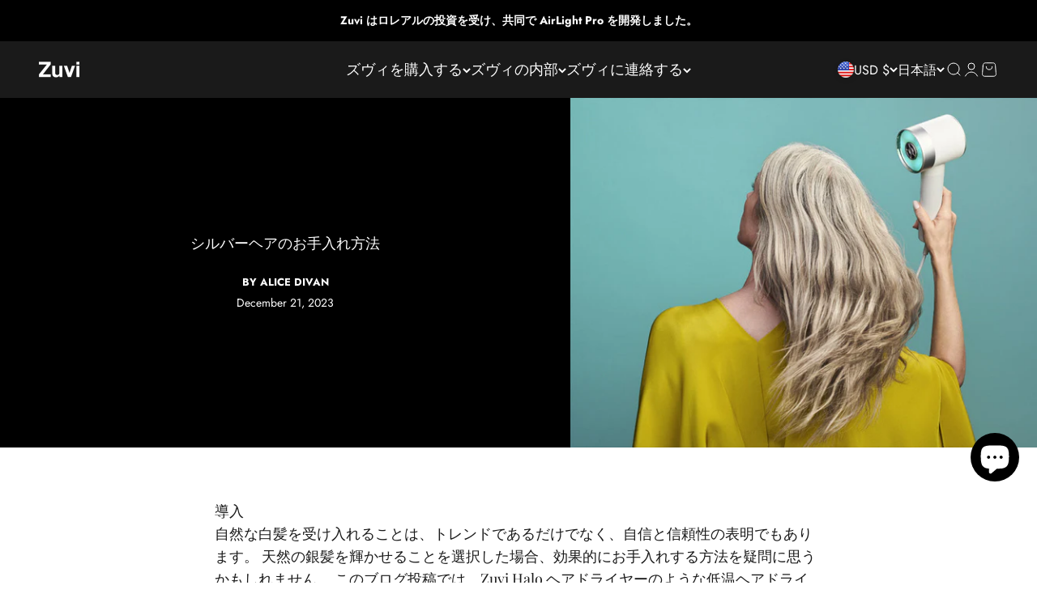

--- FILE ---
content_type: text/html; charset=utf-8
request_url: https://fr-ch.zuvi.us/ja/blogs/blog/how-to-care-for-silver-hair
body_size: 51876
content:
<!doctype html>

<html class="no-js" lang="ja" dir="ltr">
  <head>
    <meta charset="utf-8">
    <meta name="viewport" content="width=device-width, initial-scale=1.0, height=device-height, minimum-scale=1.0, maximum-scale=2.0">
    <meta name="theme-color" content="#1a1a1a">

    <title>シルバーヘアのお手入れ方法</title><meta name="description" content="導入 自然な白髪を受け入れることは、トレンドであるだけでなく、自信と信頼性の表明でもあります。 天然の銀髪を輝かせることを選択した場合、効果的にお手入れする方法を疑問に思うかもしれません。 このブログ投稿では、Zuvi Halo ヘアドライヤーのような低温ヘアドライヤーを使用して、白髪を美しく銀色に保ち、真鍮っぽさをなくすことの利点を探っていきます。 自然な白髪を維持するための簡単なヒントも紹介します。 なぜ髪は白髪になるのでしょうか？ 髪は自然なプロセスと毛包の色素沈着の変化により銀色または灰色になります。このプロセスは遺伝学に応じて、人生のどの時点でも開始されます。 髪の色は主に、毛包内の特殊な細胞であるメラノサイトによって生成"><link rel="canonical" href="https://www.zuvilife.com/ja/blogs/blog/how-to-care-for-silver-hair"><link rel="preconnect" href="https://cdn.shopify.com">
    <link rel="preconnect" href="https://fonts.shopifycdn.com" crossorigin>
    <link rel="dns-prefetch" href="https://productreviews.shopifycdn.com"><link rel="preload" href="//fr-ch.zuvi.us/cdn/fonts/jost/jost_n5.7c8497861ffd15f4e1284cd221f14658b0e95d61.woff2" as="font" type="font/woff2" crossorigin><link rel="preload" href="//fr-ch.zuvi.us/cdn/fonts/jost/jost_n4.d47a1b6347ce4a4c9f437608011273009d91f2b7.woff2" as="font" type="font/woff2" crossorigin><meta property="og:type" content="article">
  <meta property="og:title" content="シルバーヘアのお手入れ方法"><meta property="og:image" content="http://fr-ch.zuvi.us/cdn/shop/articles/3_1c155a7e-8c5f-4d30-9bac-a73c86161ec9.jpg?v=1703214670&width=2048">
  <meta property="og:image:secure_url" content="https://fr-ch.zuvi.us/cdn/shop/articles/3_1c155a7e-8c5f-4d30-9bac-a73c86161ec9.jpg?v=1703214670&width=2048">
  <meta property="og:image:width" content="800">
  <meta property="og:image:height" content="600"><meta property="og:description" content="導入 自然な白髪を受け入れることは、トレンドであるだけでなく、自信と信頼性の表明でもあります。 天然の銀髪を輝かせることを選択した場合、効果的にお手入れする方法を疑問に思うかもしれません。 このブログ投稿では、Zuvi Halo ヘアドライヤーのような低温ヘアドライヤーを使用して、白髪を美しく銀色に保ち、真鍮っぽさをなくすことの利点を探っていきます。 自然な白髪を維持するための簡単なヒントも紹介します。 なぜ髪は白髪になるのでしょうか？ 髪は自然なプロセスと毛包の色素沈着の変化により銀色または灰色になります。このプロセスは遺伝学に応じて、人生のどの時点でも開始されます。 髪の色は主に、毛包内の特殊な細胞であるメラノサイトによって生成"><meta property="og:url" content="https://www.zuvilife.com/ja/blogs/blog/how-to-care-for-silver-hair">
<meta property="og:site_name" content="Zuvi"><meta name="twitter:card" content="summary"><meta name="twitter:title" content="シルバーヘアのお手入れ方法">
  <meta name="twitter:description" content="導入
自然な白髪を受け入れることは、トレンドであるだけでなく、自信と信頼性の表明でもあります。 天然の銀髪を輝かせることを選択した場合、効果的にお手入れする方法を疑問に思うかもしれません。 このブログ投稿では、Zuvi Halo ヘアドライヤーのような低温ヘアドライヤーを使用して、白髪を美しく銀色に保ち、真鍮っぽさをなくすことの利点を探っていきます。 自然な白髪を維持するための簡単なヒントも紹介します。

なぜ髪は白髪になるのでしょうか？
髪は自然なプロセスと毛包の色素沈着の変化により銀色または灰色になります。このプロセスは遺伝学に応じて、人生のどの時点でも開始されます。 髪の色は主に、毛包内の特殊な細胞であるメラノサイトによって生成されるメラニンと呼ばれる色素によって決まります。 年齢を重ねると、メラノサイトのメラニン生成が徐々に減少するか、完全に機能しなくなります。
最近の研究では、毛包内に過酸化水素が蓄積する可能性があり、それが白髪の発生に寄与する可能性があることも示されています。 過酸化水素はメラニンの正常な生成を妨げ、脱色と同様のプロセスで髪の色に影響を与える可能性があります。
銀髪を銀色に、そして健康に保つには？
白髪の人によくある悩みの1つは、黄ばみです。 白髪は黄色や真鍮のような色合いになりやすく、人によってはそれが魅力的ではないと感じる場合があります。 Zuvi Halo の低温乾燥は、髪のクールな銀色の色調を維持し、黄色がかった色合いになるのを防ぎます。
Zuvi Halo による穏やかなヘアドライ
自然な白髪を最高の状態に保つための最も効果的な戦略は、過度の熱を避けることです。 従来のヘアドライヤーや高温の器具は髪にダメージを与え、髪が真鍮っぽくなる可能性があります。 Zuvi Halo ヘアドライヤーは、低温ヘアドライヤーで、穏やかな解決策を提供します。 特許取得済みの LightCare™ テクノロジーにより、髪を高温にさらすことなく確実に乾燥させ、望ましくない色の変化のリスクを軽減します。 このテクノロジーは、髪の自然な水分レベルを維持し、髪が弱く脆くなる可能性がある過度の乾燥を避けるのにも役立つことが証明されています。 Zuvi のお客様の声では、Halo に切り替えた後、髪がより滑らかでより輝いて見えることが示されています。
紫シャンプーを使う
低温ヘアドライヤーの使用に加えて、シルバーヘアケアの習慣に紫シャンプーを取り入れることを検討してください。 名前が示すように、紫シャンプーは色彩理論の原則を利用して、銀髪を維持する際の一般的な課題、特に真鍮っぽさと黄色みとの戦いに対処します。 この背後にある科学は、紫が黄色の反対に位置する色相環にあります。
これらの特殊なシャンプーには、粉砕された紫色の顔料が含まれており、髪のキューティクルに適用すると、不要な黄色や真鍮のような色調を中和し、銀髪が自然でクールなグレーの色を維持できるようにします。
髪を紫外線から守る
紫外線、特に太陽からの UVA 光線と UVB 光線は、毛幹に構造的損傷を引き起こし、残っているメラニンやタンパク質、特にシステインを分解することにより、白髪や銀髪の黄ばみを引き起こす可能性があります。 UV 暴露中のフリーラジカルの形成がこの損傷に寄与し、その結果、自然な色が失われ、黄色または真鍮のような色調が現れます。 これを避けるために、屋外で過ごすときは帽子やスカーフを着用して銀髪を保護することを検討してください。 もう1つの積極的なステップは、UV保護機能を備えたヘア製品を選択することです。 多くの洗い流さないコンディショナー、スタイリング スプレー、美容液には UV フィルターが組み込まれています。 これらの製品は、髪に栄養を与えてスタイリングするだけでなく、太陽の有害な影響から保護するシールドも作成します。
結論
自然な白髪を維持するには、その独特で美しい銀色の色合いを維持することが重要です。 Zuvi Halo 低温ヘアドライヤーは、シルバーのヘアケア ルーチンに貴重な追加物として使用でき、真鍮っぽさや熱によるダメージを防ぎます。 これらの簡単なヒントに従って、自信を持ってシルバーの髪を受け入れることで、この先何年も美しい自然な白髪を楽しむことができます。 そして最後に、自然な白髪をケアする最も重要な点は、それを自分のユニークなアイデンティティの一部として受け入れることです。 自分の外見に自信を持つことが、シルバーの髪をアピールする最良の方法です。 自然な白髪は個性と優雅さを醸し出します - 誇りを持って着てください!

&amp;nbsp;
ブログに戻る
"><meta name="twitter:image" content="https://fr-ch.zuvi.us/cdn/shop/articles/3_1c155a7e-8c5f-4d30-9bac-a73c86161ec9.jpg?crop=center&height=1200&v=1703214670&width=1200">
  <meta name="twitter:image:alt" content="How to Care for Silver Hair">
  <script type="application/ld+json">
  {
    "@context": "https://schema.org",
    "@type": "BlogPosting",
    "mainEntityOfPage": "/ja/blogs/blog/how-to-care-for-silver-hair",
    "articleSection": "ブログ",
    "keywords": "",
    "headline": "シルバーヘアのお手入れ方法",
    "description": "導入 自然な白髪を受け入れることは、トレンドであるだけでなく、自信と信頼性の表明でもあります。 天然の銀髪を輝かせることを選択した場合、効果的にお手入れする方法を疑問に思うかもしれません。 このブログ投稿では、Zuvi Halo ヘアドライヤーのような低温ヘアドライヤーを使用して、白髪を美しく銀色に保ち、真鍮っぽさをなくすことの利点を探っていきます。 自然な白髪を維持するための簡単なヒントも紹介します。 なぜ髪は白髪になるのでしょうか？ 髪は自然なプロセスと毛包の色素沈着の変化により銀色または灰色になります。このプロセスは遺伝学に応じて、人生のどの時点でも開始されます。 髪の色は主に、毛包内の特殊な細胞であるメラノサイトによって生成されるメラニンと呼ばれる色素によって決まります。 年齢を重ねると、メラノサイトのメラニン生成が徐々に減少するか、完全に機能しなくなります。 最近の研究では、毛包内に過酸化水素が蓄積する可能性があり、それが白髪の発生に寄与する可能性があることも示されています。 過酸化水素はメラニンの正常な生成を妨げ、脱色と同様のプロセスで髪の色に影響を与える可能性があります。 銀髪を銀色に、そして健康に保つには？ 白髪の人によくある悩みの1つは、黄ばみです。 白髪は黄色や真鍮のような色合いになりやすく、人によってはそれが魅力的ではないと感じる場合があります。 Zuvi Halo の低温乾燥は、髪のクールな銀色の色調を維持し、黄色がかった色合いになるのを防ぎます。 Zuvi Halo による穏やかなヘアドライ 自然な白髪を最高の状態に保つための最も効果的な戦略は、過度の熱を避けることです。 従来のヘアドライヤーや高温の器具は髪にダメージを与え、髪が真鍮っぽくなる可能性があります。 Zuvi...",
    "dateCreated": "2023-12-21T08:45:12",
    "datePublished": "2023-12-22T02:06:12",
    "dateModified": "2023-12-22T02:06:12",
    "image": {
      "@type": "ImageObject",
      "url": "https://fr-ch.zuvi.us/cdn/shop/articles/3_1c155a7e-8c5f-4d30-9bac-a73c86161ec9.jpg?v=1703214670&width=1024",
      "image": "https://fr-ch.zuvi.us/cdn/shop/articles/3_1c155a7e-8c5f-4d30-9bac-a73c86161ec9.jpg?v=1703214670&width=1024",
      "name": "How to Care for Silver Hair",
      "width": "1024",
      "height": "1024"
    },
    "author": {
      "@type": "Person",
      "name": " ",
      "givenName": null,
      "familyName": null
    },
    "publisher": {
      "@type": "Organization",
      "name": "Zuvi"
    },
    "commentCount": 0,
    "comment": []
  }
  </script>



  <script type="application/ld+json">
  {
    "@context": "https://schema.org",
    "@type": "BreadcrumbList",
  "itemListElement": [{
      "@type": "ListItem",
      "position": 1,
      "name": "ホーム",
      "item": "https://www.zuvilife.com"
    },{
          "@type": "ListItem",
          "position": 2,
          "name": "ブログ",
          "item": "https://www.zuvilife.com/ja/blogs/blog"
        }, {
          "@type": "ListItem",
          "position": 3,
          "name": "ブログ",
          "item": "https://www.zuvilife.com/ja/blogs/blog/how-to-care-for-silver-hair"
        }]
  }
  </script>

<style>/* Typography (heading) */
  @font-face {
  font-family: Jost;
  font-weight: 500;
  font-style: normal;
  font-display: fallback;
  src: url("//fr-ch.zuvi.us/cdn/fonts/jost/jost_n5.7c8497861ffd15f4e1284cd221f14658b0e95d61.woff2") format("woff2"),
       url("//fr-ch.zuvi.us/cdn/fonts/jost/jost_n5.fb6a06896db583cc2df5ba1b30d9c04383119dd9.woff") format("woff");
}

@font-face {
  font-family: Jost;
  font-weight: 500;
  font-style: italic;
  font-display: fallback;
  src: url("//fr-ch.zuvi.us/cdn/fonts/jost/jost_i5.a6c7dbde35f2b89f8461eacda9350127566e5d51.woff2") format("woff2"),
       url("//fr-ch.zuvi.us/cdn/fonts/jost/jost_i5.2b58baee736487eede6bcdb523ca85eea2418357.woff") format("woff");
}

/* Typography (body) */
  @font-face {
  font-family: Jost;
  font-weight: 400;
  font-style: normal;
  font-display: fallback;
  src: url("//fr-ch.zuvi.us/cdn/fonts/jost/jost_n4.d47a1b6347ce4a4c9f437608011273009d91f2b7.woff2") format("woff2"),
       url("//fr-ch.zuvi.us/cdn/fonts/jost/jost_n4.791c46290e672b3f85c3d1c651ef2efa3819eadd.woff") format("woff");
}

@font-face {
  font-family: Jost;
  font-weight: 400;
  font-style: italic;
  font-display: fallback;
  src: url("//fr-ch.zuvi.us/cdn/fonts/jost/jost_i4.b690098389649750ada222b9763d55796c5283a5.woff2") format("woff2"),
       url("//fr-ch.zuvi.us/cdn/fonts/jost/jost_i4.fd766415a47e50b9e391ae7ec04e2ae25e7e28b0.woff") format("woff");
}

@font-face {
  font-family: Jost;
  font-weight: 700;
  font-style: normal;
  font-display: fallback;
  src: url("//fr-ch.zuvi.us/cdn/fonts/jost/jost_n7.921dc18c13fa0b0c94c5e2517ffe06139c3615a3.woff2") format("woff2"),
       url("//fr-ch.zuvi.us/cdn/fonts/jost/jost_n7.cbfc16c98c1e195f46c536e775e4e959c5f2f22b.woff") format("woff");
}

@font-face {
  font-family: Jost;
  font-weight: 700;
  font-style: italic;
  font-display: fallback;
  src: url("//fr-ch.zuvi.us/cdn/fonts/jost/jost_i7.d8201b854e41e19d7ed9b1a31fe4fe71deea6d3f.woff2") format("woff2"),
       url("//fr-ch.zuvi.us/cdn/fonts/jost/jost_i7.eae515c34e26b6c853efddc3fc0c552e0de63757.woff") format("woff");
}

:root {
    /**
     * ---------------------------------------------------------------------
     * SPACING VARIABLES
     *
     * We are using a spacing inspired from frameworks like Tailwind CSS.
     * ---------------------------------------------------------------------
     */
    --spacing-0-5: 0.125rem; /* 2px */
    --spacing-1: 0.25rem; /* 4px */
    --spacing-1-5: 0.375rem; /* 6px */
    --spacing-2: 0.5rem; /* 8px */
    --spacing-2-5: 0.625rem; /* 10px */
    --spacing-3: 0.75rem; /* 12px */
    --spacing-3-5: 0.875rem; /* 14px */
    --spacing-4: 1rem; /* 16px */
    --spacing-4-5: 1.125rem; /* 18px */
    --spacing-5: 1.25rem; /* 20px */
    --spacing-5-5: 1.375rem; /* 22px */
    --spacing-6: 1.5rem; /* 24px */
    --spacing-6-5: 1.625rem; /* 26px */
    --spacing-7: 1.75rem; /* 28px */
    --spacing-7-5: 1.875rem; /* 30px */
    --spacing-8: 2rem; /* 32px */
    --spacing-8-5: 2.125rem; /* 34px */
    --spacing-9: 2.25rem; /* 36px */
    --spacing-9-5: 2.375rem; /* 38px */
    --spacing-10: 2.5rem; /* 40px */
    --spacing-11: 2.75rem; /* 44px */
    --spacing-12: 3rem; /* 48px */
    --spacing-14: 3.5rem; /* 56px */
    --spacing-16: 4rem; /* 64px */
    --spacing-18: 4.5rem; /* 72px */
    --spacing-20: 5rem; /* 80px */
    --spacing-24: 6rem; /* 96px */
    --spacing-28: 7rem; /* 112px */
    --spacing-32: 8rem; /* 128px */
    --spacing-36: 9rem; /* 144px */
    --spacing-40: 10rem; /* 160px */
    --spacing-44: 11rem; /* 176px */
    --spacing-48: 12rem; /* 192px */
    --spacing-52: 13rem; /* 208px */
    --spacing-56: 14rem; /* 224px */
    --spacing-60: 15rem; /* 240px */
    --spacing-64: 16rem; /* 256px */
    --spacing-72: 18rem; /* 288px */
    --spacing-80: 20rem; /* 320px */
    --spacing-96: 24rem; /* 384px */


    /* Zuvi buttons*/
    --button-lg-x-padding: var(--spacing-6);
    --button-lg-y-padding: .8125rem;
    --button-sm-x-padding: var(--spacing-5); /* x 轴同默认*/
    --button-sm-y-padding: var(--spacing-2);
    --mobile-button-lg-padding: 11px 40px;

    
    /* Container */
    --container-max-width: 1260px;
    --container-narrow-max-width: 1010px;
    --container-gutter: var(--spacing-5);
    --section-outer-spacing-block: var(--spacing-12);
    --section-inner-max-spacing-block: var(--spacing-10);
    --section-inner-spacing-inline: var(--container-gutter);
    --section-stack-spacing-block: var(--spacing-8);

    /* Grid gutter */
    --grid-gutter: var(--spacing-5);

    /* Product list settings */
    --product-list-row-gap: var(--spacing-8);
    --product-list-column-gap: var(--grid-gutter);

    /* Form settings */
    --input-gap: var(--spacing-2);
    --input-height: 2.625rem;
    --input-padding-inline: var(--spacing-4);

    /* Other sizes */
    --sticky-area-height: calc(var(--sticky-announcement-bar-enabled, 0) * var(--announcement-bar-height, 0px) + var(--sticky-header-enabled, 0) * var(--header-height, 0px));

    /* RTL support */
    --transform-logical-flip: 1;
    --transform-origin-start: left;
    --transform-origin-end: right;

    /**
     * ---------------------------------------------------------------------
     * TYPOGRAPHY
     * ---------------------------------------------------------------------
     */

    /* Font properties */
    --heading-font-family: Jost, sans-serif;
    --blog-font-family: "Playfair Display", serif;
    --footer-font-familiy: FontDrop, sans-serif;
    --heading-font-weight: 500;
    --heading-font-style: normal;
    --heading-text-transform: normal;
    --heading-letter-spacing: -0.02em;
    --text-font-family: Jost, sans-serif;
    --text-font-weight: 400;
    --text-font-style: normal;
    --text-letter-spacing: 0.0em;

    /* Font sizes */
    --text-h0: 3rem;
    --text-h1: 2.5rem;
    --text-h2: 2rem;
    --text-h3: 1.5rem;
    --text-h4: 1.375rem;
    --text-h5: 1.125rem;
    --text-h6: 1rem;
    --text-xs: 0.6875rem;
    --text-sm: 0.75rem;
    --text-base: 0.875rem;
    --text-lg: 1.125rem;

    /* button font size */
    --button-sm-font-size: var(--text-xs);
    --mobile-containder-padding: 20px;

    /**
     * ---------------------------------------------------------------------
     * COLORS
     * ---------------------------------------------------------------------
     */

    /* Color settings */--accent: 26 26 26;
    --text-primary: 26 26 26;
    
--background-primary: 255 255 255;--dialog-background: 255 255 255;
    --border-color: var(--text-color, var(--text-primary)) / 0.12;

    /* Button colors */
    --button-background-primary: 26 26 26;
    --button-text-primary: 255 255 255;
    --button-background-secondary: 240 196 23;
    --button-text-secondary: 26 26 26;

    /* Status colors */
    --success-background: 224 244 232;
    --success-text: 0 163 65;
    --warning-background: 255 246 233;
    --warning-text: 255 183 74;
    --error-background: 254 231 231;
    --error-text: 248 58 58;

    /* Product colors */
    --on-sale-text: 248 58 58;
    --on-sale-badge-background: 248 58 58;
    --on-sale-badge-text: 255 255 255;
    --sold-out-badge-background: 0 0 0;
    --sold-out-badge-text: 255 255 255;
    --primary-badge-background: 26 26 26;
    --primary-badge-text: 255 255 255;
    --star-color: 0 0 0;
    --product-card-background: 255 255 255;
    --product-card-text: 26 26 26;

    /* Zuvi colors */
    --zuvi-bg-1: #F9F5F2;
    --zuvi-bg-2: #E9E6DB;
    
    /* Header colors */
    --header-background: 26 26 26;
    --header-text: 255 255 255;

    /* Footer colors */
    --footer-background: 18 18 18;
    --footer-text: 255 255 255;

    /* Rounded variables (used for border radius) */
    --rounded-xs: 0.25rem;
    --rounded-sm: 0.375rem;
    --rounded: 0.75rem;
    --rounded-lg: 1.5rem;
    --rounded-full: 9999px;

    --rounded-button: 0.375rem;
    --rounded-input: 0.5rem;

    /* Box shadow */
    --shadow-sm: 0 2px 8px rgb(var(--text-primary) / 0.1);
    --shadow: 0 5px 15px rgb(var(--text-primary) / 0.1);
    --shadow-md: 0 5px 30px rgb(var(--text-primary) / 0.1);
    --shadow-block: 0px 18px 50px rgb(var(--text-primary) / 0.1);

    /**
     * ---------------------------------------------------------------------
     * OTHER
     * ---------------------------------------------------------------------
     */

    --cursor-close-svg-url: url(//fr-ch.zuvi.us/cdn/shop/t/39/assets/cursor-close.svg?v=147174565022153725511701075286);
    --cursor-zoom-in-svg-url: url(//fr-ch.zuvi.us/cdn/shop/t/39/assets/cursor-zoom-in.svg?v=154953035094101115921701075286);
    --cursor-zoom-out-svg-url: url(//fr-ch.zuvi.us/cdn/shop/t/39/assets/cursor-zoom-out.svg?v=16155520337305705181701075286);
    --checkmark-svg-url: url(//fr-ch.zuvi.us/cdn/shop/t/39/assets/checkmark.svg?v=77552481021870063511701075277);
  }

  [dir="rtl"]:root {
    /* RTL support */
    --transform-logical-flip: -1;
    --transform-origin-start: right;
    --transform-origin-end: left;
  }

  @media screen and (min-width: 700px) {
    :root {
      /* Typography (font size) */
      --text-h0: 4rem;
      --text-h1: 3rem;
      --text-h2: 2.5rem;
      --text-h3: 2rem;
      --text-h4: 1.625rem;
      --text-h5: 1.25rem;
      --text-h6: 1.125rem;

      --text-xs: 0.875rem;
      --text-sm: 1.0rem;
      --text-base: 1.125rem;
      --text-lg: 1.375rem;

      /* Spacing */
      --container-gutter: 2rem;
      --section-outer-spacing-block: var(--spacing-16);
      --section-inner-max-spacing-block: var(--spacing-12);
      --section-inner-spacing-inline: var(--spacing-12);
      --section-stack-spacing-block: var(--spacing-12);

      /* Grid gutter */
      --grid-gutter: var(--spacing-6);

      /* Product list settings */
      --product-list-row-gap: var(--spacing-12);

      /* Form settings */
      --input-gap: 1rem;
      --input-height: 3.125rem;
      --input-padding-inline: var(--spacing-5);
    }
  }

  @media screen and (min-width: 1000px) {
    :root {
      /* Spacing settings */
      --container-gutter: var(--spacing-12);
      --section-outer-spacing-block: var(--spacing-18);
      --section-inner-max-spacing-block: var(--spacing-16);
      --section-inner-spacing-inline: var(--spacing-16);
      --section-stack-spacing-block: var(--spacing-12);
    }
  }

  @media screen and (min-width: 1150px) {
    :root {
      /* Spacing settings */
      --container-gutter: var(--spacing-12);
      --section-outer-spacing-block: var(--spacing-20);
      --section-inner-max-spacing-block: var(--spacing-16);
      --section-inner-spacing-inline: var(--spacing-16);
      --section-stack-spacing-block: var(--spacing-12);
    }
  }

  @media screen and (min-width: 1400px) {
    :root {
      /* Typography (font size) */
      --text-h0: 5rem;
      --text-h1: 3.75rem;
      --text-h2: 3rem;
      --text-h3: 2.25rem;
      --text-h4: 2rem;
      --text-h5: 1.5rem;
      --text-h6: 1.25rem;

      --section-outer-spacing-block: var(--spacing-24);
      --section-inner-max-spacing-block: var(--spacing-18);
      --section-inner-spacing-inline: var(--spacing-18);
    }
  }

  @media screen and (min-width: 1600px) {
    :root {
      --section-outer-spacing-block: var(--spacing-24);
      --section-inner-max-spacing-block: var(--spacing-20);
      --section-inner-spacing-inline: var(--spacing-20);
    }
  }


  /**
   * ---------------------------------------------------------------------
   * LIQUID DEPENDANT CSS
   *
   * Our main CSS is Liquid free, but some very specific features depend on
   * theme settings, so we have them here
   * ---------------------------------------------------------------------
   */@media screen and (pointer: fine) {
        /* The !important are for the Shopify Payment button to ensure we override the default from Shopify styles */
        .button:not([disabled]):not(.button--outline):hover, .btn:not([disabled]):hover, .shopify-payment-button__button--unbranded:not([disabled]):hover {
          background-color: transparent !important;
          color: rgb(var(--button-outline-color) / var(--button-background-opacity, 1)) !important;
          box-shadow: inset 0 0 0 2px currentColor !important;
        }

        .button--outline:not([disabled]):hover {
          background: rgb(var(--button-background));
          color: rgb(var(--button-text-color));
          box-shadow: inset 0 0 0 2px rgb(var(--button-background));
        }
      }</style>

<!-- lazy load more fonts -->
<div style="display:none" id="more-fonts">
  @font-face {
  font-family: "Playfair Display";
  font-weight: 400;
  font-style: normal;
  font-display: fallback;
  src: url("//fr-ch.zuvi.us/cdn/fonts/playfair_display/playfairdisplay_n4.9980f3e16959dc89137cc1369bfc3ae98af1deb9.woff2") format("woff2"),
       url("//fr-ch.zuvi.us/cdn/fonts/playfair_display/playfairdisplay_n4.c562b7c8e5637886a811d2a017f9e023166064ee.woff") format("woff");
}

  @font-face {
  font-family: "Playfair Display";
  font-weight: 400;
  font-style: italic;
  font-display: fallback;
  src: url("//fr-ch.zuvi.us/cdn/fonts/playfair_display/playfairdisplay_i4.804ea8da9192aaed0368534aa085b3c1f3411619.woff2") format("woff2"),
       url("//fr-ch.zuvi.us/cdn/fonts/playfair_display/playfairdisplay_i4.5538cb7a825d13d8a2333cd8a94065a93a95c710.woff") format("woff");
}

  @font-face {
  font-family: Jost;
  font-weight: 400;
  font-style: normal;
  font-display: fallback;
  src: url("//fr-ch.zuvi.us/cdn/fonts/jost/jost_n4.d47a1b6347ce4a4c9f437608011273009d91f2b7.woff2") format("woff2"),
       url("//fr-ch.zuvi.us/cdn/fonts/jost/jost_n4.791c46290e672b3f85c3d1c651ef2efa3819eadd.woff") format("woff");
}

</div><script>
  document.documentElement.classList.replace('no-js', 'js');

  // This allows to expose several variables to the global scope, to be used in scripts
  window.themeVariables = {
    settings: {
      showPageTransition: false,
      headingApparition: "split_fade",
      pageType: "article",
      moneyFormat: "${{amount}}",
      moneyWithCurrencyFormat: "${{amount}} USD",
      currencyCodeEnabled: false,
      cartType: "popover",
      showDiscount: true,
      discountMode: "saving"
    },

    strings: {
      accessibilityClose: "閉める",
      accessibilityNext: "次へ",
      accessibilityPrevious: "前へ",
      addToCartButton: "カートに追加",
      soldOutButton: "売り切れ",
      preOrderButton: "先行予約",
      unavailableButton: "選択不可能",
      closeGallery: "閉じる",
      zoomGallery: "ズームイン",
      errorGallery: "画像を表示できません",
      soldOutBadge: "売り切れ",
      discountBadge: "@@オフ",
      sku: "SKU:",
      searchNoResults: "結果は見つかりませんでした",
      addOrderNote: "注文メモの追加",
      editOrderNote: "注文メモの編集すす",
      shippingEstimatorNoResults: "申し訳ありませんが、お客様のご住所への発送は現在行っておりません",
      shippingEstimatorOneResult: "お客様のご住所には1つの配送料金が適用されます:",
      shippingEstimatorMultipleResults: "お客様のご住所に合わせて、複数の配送料金が選択できます:",
      shippingEstimatorError: "配送料金の取得中に1つ以上のエラーが発生しました:"
    },

    breakpoints: {
      'sm': 'screen and (min-width: 700px)',
      'md': 'screen and (min-width: 1000px)',
      'lg': 'screen and (min-width: 1150px)',
      'xl': 'screen and (min-width: 1400px)',

      'sm-max': 'screen and (max-width: 699px)',
      'md-max': 'screen and (max-width: 999px)',
      'lg-max': 'screen and (max-width: 1149px)',
      'xl-max': 'screen and (max-width: 1399px)'
    }
  };// For detecting native share
  document.documentElement.classList.add(`native-share--${navigator.share ? 'enabled' : 'disabled'}`);</script>
    
    
    
    
    
    
    
      <script>window.performance && window.performance.mark && window.performance.mark('shopify.content_for_header.start');</script><meta name="facebook-domain-verification" content="bt8npvbkyfstpygx7ry046zsvxwdiv">
<meta name="facebook-domain-verification" content="m1j0jsy3d7s2rgzxpewntb2zm2omnv">
<meta name="facebook-domain-verification" content="othtd2h1ic33tus4bodnnnewx62o6v">
<meta name="google-site-verification" content="tgyK72cPr2ukkxGxEPsm0Me8rc1QNJsiwUFZHTJkMMY">
<meta name="google-site-verification" content="hdPuFbve05xpcTKlPrG0dCLK78rBXhtY1nhtsiORKxo">
<meta name="google-site-verification" content="HcOvWAu85e5A7u1Mh0Zfisa39-Z0zEldhPgeuGPAT3A">
<meta id="shopify-digital-wallet" name="shopify-digital-wallet" content="/63671468279/digital_wallets/dialog">
<meta name="shopify-checkout-api-token" content="1c91c38e436f4f839e75f92b4c3ce8e9">
<meta id="in-context-paypal-metadata" data-shop-id="63671468279" data-venmo-supported="true" data-environment="production" data-locale="ja_JP" data-paypal-v4="true" data-currency="USD">
<link rel="alternate" type="application/atom+xml" title="Feed" href="/ja/blogs/blog.atom" />
<link rel="alternate" hreflang="x-default" href="https://www.zuvilife.com/blogs/blog/how-to-care-for-silver-hair">
<link rel="alternate" hreflang="en" href="https://www.zuvilife.com/blogs/blog/how-to-care-for-silver-hair">
<link rel="alternate" hreflang="es" href="https://www.zuvilife.com/es/blogs/blog/how-to-care-for-silver-hair">
<link rel="alternate" hreflang="it" href="https://www.zuvilife.com/it/blogs/blog/how-to-care-for-silver-hair">
<link rel="alternate" hreflang="de" href="https://www.zuvilife.com/de/blogs/blog/how-to-care-for-silver-hair">
<link rel="alternate" hreflang="fr" href="https://www.zuvilife.com/fr/blogs/blog/how-to-care-for-silver-hair">
<link rel="alternate" hreflang="ja" href="https://www.zuvilife.com/ja/blogs/blog/how-to-care-for-silver-hair">
<link rel="alternate" hreflang="en-GB" href="https://www.zuvilife.com/en-gb/blogs/blog/how-to-care-for-silver-hair">
<link rel="alternate" hreflang="fr-GB" href="https://www.zuvilife.com/fr-gb/blogs/blog/how-to-care-for-silver-hair">
<link rel="alternate" hreflang="de-GB" href="https://www.zuvilife.com/de-gb/blogs/blog/how-to-care-for-silver-hair">
<link rel="alternate" hreflang="it-GB" href="https://www.zuvilife.com/it-gb/blogs/blog/how-to-care-for-silver-hair">
<link rel="alternate" hreflang="ja-GB" href="https://www.zuvilife.com/ja-gb/blogs/blog/how-to-care-for-silver-hair">
<link rel="alternate" hreflang="es-GB" href="https://www.zuvilife.com/es-gb/blogs/blog/how-to-care-for-silver-hair">
<link rel="alternate" hreflang="en-IM" href="https://www.zuvilife.com/en-gb/blogs/blog/how-to-care-for-silver-hair">
<link rel="alternate" hreflang="fr-IM" href="https://www.zuvilife.com/fr-gb/blogs/blog/how-to-care-for-silver-hair">
<link rel="alternate" hreflang="de-IM" href="https://www.zuvilife.com/de-gb/blogs/blog/how-to-care-for-silver-hair">
<link rel="alternate" hreflang="it-IM" href="https://www.zuvilife.com/it-gb/blogs/blog/how-to-care-for-silver-hair">
<link rel="alternate" hreflang="ja-IM" href="https://www.zuvilife.com/ja-gb/blogs/blog/how-to-care-for-silver-hair">
<link rel="alternate" hreflang="es-IM" href="https://www.zuvilife.com/es-gb/blogs/blog/how-to-care-for-silver-hair">
<link rel="alternate" hreflang="en-BE" href="https://www.zuvilife.com/en-eu/blogs/blog/how-to-care-for-silver-hair">
<link rel="alternate" hreflang="es-BE" href="https://www.zuvilife.com/es-eu/blogs/blog/how-to-care-for-silver-hair">
<link rel="alternate" hreflang="it-BE" href="https://www.zuvilife.com/it-eu/blogs/blog/how-to-care-for-silver-hair">
<link rel="alternate" hreflang="de-BE" href="https://www.zuvilife.com/de-eu/blogs/blog/how-to-care-for-silver-hair">
<link rel="alternate" hreflang="fr-BE" href="https://www.zuvilife.com/fr-eu/blogs/blog/how-to-care-for-silver-hair">
<link rel="alternate" hreflang="en-PT" href="https://www.zuvilife.com/en-eu/blogs/blog/how-to-care-for-silver-hair">
<link rel="alternate" hreflang="es-PT" href="https://www.zuvilife.com/es-eu/blogs/blog/how-to-care-for-silver-hair">
<link rel="alternate" hreflang="it-PT" href="https://www.zuvilife.com/it-eu/blogs/blog/how-to-care-for-silver-hair">
<link rel="alternate" hreflang="de-PT" href="https://www.zuvilife.com/de-eu/blogs/blog/how-to-care-for-silver-hair">
<link rel="alternate" hreflang="fr-PT" href="https://www.zuvilife.com/fr-eu/blogs/blog/how-to-care-for-silver-hair">
<link rel="alternate" hreflang="en-NL" href="https://www.zuvilife.com/en-eu/blogs/blog/how-to-care-for-silver-hair">
<link rel="alternate" hreflang="es-NL" href="https://www.zuvilife.com/es-eu/blogs/blog/how-to-care-for-silver-hair">
<link rel="alternate" hreflang="it-NL" href="https://www.zuvilife.com/it-eu/blogs/blog/how-to-care-for-silver-hair">
<link rel="alternate" hreflang="de-NL" href="https://www.zuvilife.com/de-eu/blogs/blog/how-to-care-for-silver-hair">
<link rel="alternate" hreflang="fr-NL" href="https://www.zuvilife.com/fr-eu/blogs/blog/how-to-care-for-silver-hair">
<link rel="alternate" hreflang="en-DK" href="https://www.zuvilife.com/en-eu/blogs/blog/how-to-care-for-silver-hair">
<link rel="alternate" hreflang="es-DK" href="https://www.zuvilife.com/es-eu/blogs/blog/how-to-care-for-silver-hair">
<link rel="alternate" hreflang="it-DK" href="https://www.zuvilife.com/it-eu/blogs/blog/how-to-care-for-silver-hair">
<link rel="alternate" hreflang="de-DK" href="https://www.zuvilife.com/de-eu/blogs/blog/how-to-care-for-silver-hair">
<link rel="alternate" hreflang="fr-DK" href="https://www.zuvilife.com/fr-eu/blogs/blog/how-to-care-for-silver-hair">
<link rel="alternate" hreflang="en-FI" href="https://www.zuvilife.com/en-eu/blogs/blog/how-to-care-for-silver-hair">
<link rel="alternate" hreflang="es-FI" href="https://www.zuvilife.com/es-eu/blogs/blog/how-to-care-for-silver-hair">
<link rel="alternate" hreflang="it-FI" href="https://www.zuvilife.com/it-eu/blogs/blog/how-to-care-for-silver-hair">
<link rel="alternate" hreflang="de-FI" href="https://www.zuvilife.com/de-eu/blogs/blog/how-to-care-for-silver-hair">
<link rel="alternate" hreflang="fr-FI" href="https://www.zuvilife.com/fr-eu/blogs/blog/how-to-care-for-silver-hair">
<link rel="alternate" hreflang="en-EE" href="https://www.zuvilife.com/en-eu/blogs/blog/how-to-care-for-silver-hair">
<link rel="alternate" hreflang="es-EE" href="https://www.zuvilife.com/es-eu/blogs/blog/how-to-care-for-silver-hair">
<link rel="alternate" hreflang="it-EE" href="https://www.zuvilife.com/it-eu/blogs/blog/how-to-care-for-silver-hair">
<link rel="alternate" hreflang="de-EE" href="https://www.zuvilife.com/de-eu/blogs/blog/how-to-care-for-silver-hair">
<link rel="alternate" hreflang="fr-EE" href="https://www.zuvilife.com/fr-eu/blogs/blog/how-to-care-for-silver-hair">
<link rel="alternate" hreflang="en-RO" href="https://www.zuvilife.com/en-eu/blogs/blog/how-to-care-for-silver-hair">
<link rel="alternate" hreflang="es-RO" href="https://www.zuvilife.com/es-eu/blogs/blog/how-to-care-for-silver-hair">
<link rel="alternate" hreflang="it-RO" href="https://www.zuvilife.com/it-eu/blogs/blog/how-to-care-for-silver-hair">
<link rel="alternate" hreflang="de-RO" href="https://www.zuvilife.com/de-eu/blogs/blog/how-to-care-for-silver-hair">
<link rel="alternate" hreflang="fr-RO" href="https://www.zuvilife.com/fr-eu/blogs/blog/how-to-care-for-silver-hair">
<link rel="alternate" hreflang="en-GR" href="https://www.zuvilife.com/en-eu/blogs/blog/how-to-care-for-silver-hair">
<link rel="alternate" hreflang="es-GR" href="https://www.zuvilife.com/es-eu/blogs/blog/how-to-care-for-silver-hair">
<link rel="alternate" hreflang="it-GR" href="https://www.zuvilife.com/it-eu/blogs/blog/how-to-care-for-silver-hair">
<link rel="alternate" hreflang="de-GR" href="https://www.zuvilife.com/de-eu/blogs/blog/how-to-care-for-silver-hair">
<link rel="alternate" hreflang="fr-GR" href="https://www.zuvilife.com/fr-eu/blogs/blog/how-to-care-for-silver-hair">
<link rel="alternate" hreflang="en-PL" href="https://www.zuvilife.com/en-eu/blogs/blog/how-to-care-for-silver-hair">
<link rel="alternate" hreflang="es-PL" href="https://www.zuvilife.com/es-eu/blogs/blog/how-to-care-for-silver-hair">
<link rel="alternate" hreflang="it-PL" href="https://www.zuvilife.com/it-eu/blogs/blog/how-to-care-for-silver-hair">
<link rel="alternate" hreflang="de-PL" href="https://www.zuvilife.com/de-eu/blogs/blog/how-to-care-for-silver-hair">
<link rel="alternate" hreflang="fr-PL" href="https://www.zuvilife.com/fr-eu/blogs/blog/how-to-care-for-silver-hair">
<link rel="alternate" hreflang="en-MT" href="https://www.zuvilife.com/en-eu/blogs/blog/how-to-care-for-silver-hair">
<link rel="alternate" hreflang="es-MT" href="https://www.zuvilife.com/es-eu/blogs/blog/how-to-care-for-silver-hair">
<link rel="alternate" hreflang="it-MT" href="https://www.zuvilife.com/it-eu/blogs/blog/how-to-care-for-silver-hair">
<link rel="alternate" hreflang="de-MT" href="https://www.zuvilife.com/de-eu/blogs/blog/how-to-care-for-silver-hair">
<link rel="alternate" hreflang="fr-MT" href="https://www.zuvilife.com/fr-eu/blogs/blog/how-to-care-for-silver-hair">
<link rel="alternate" hreflang="en-SI" href="https://www.zuvilife.com/en-eu/blogs/blog/how-to-care-for-silver-hair">
<link rel="alternate" hreflang="es-SI" href="https://www.zuvilife.com/es-eu/blogs/blog/how-to-care-for-silver-hair">
<link rel="alternate" hreflang="it-SI" href="https://www.zuvilife.com/it-eu/blogs/blog/how-to-care-for-silver-hair">
<link rel="alternate" hreflang="de-SI" href="https://www.zuvilife.com/de-eu/blogs/blog/how-to-care-for-silver-hair">
<link rel="alternate" hreflang="fr-SI" href="https://www.zuvilife.com/fr-eu/blogs/blog/how-to-care-for-silver-hair">
<link rel="alternate" hreflang="en-CY" href="https://www.zuvilife.com/en-eu/blogs/blog/how-to-care-for-silver-hair">
<link rel="alternate" hreflang="es-CY" href="https://www.zuvilife.com/es-eu/blogs/blog/how-to-care-for-silver-hair">
<link rel="alternate" hreflang="it-CY" href="https://www.zuvilife.com/it-eu/blogs/blog/how-to-care-for-silver-hair">
<link rel="alternate" hreflang="de-CY" href="https://www.zuvilife.com/de-eu/blogs/blog/how-to-care-for-silver-hair">
<link rel="alternate" hreflang="fr-CY" href="https://www.zuvilife.com/fr-eu/blogs/blog/how-to-care-for-silver-hair">
<link rel="alternate" hreflang="en-HU" href="https://www.zuvilife.com/en-eu/blogs/blog/how-to-care-for-silver-hair">
<link rel="alternate" hreflang="es-HU" href="https://www.zuvilife.com/es-eu/blogs/blog/how-to-care-for-silver-hair">
<link rel="alternate" hreflang="it-HU" href="https://www.zuvilife.com/it-eu/blogs/blog/how-to-care-for-silver-hair">
<link rel="alternate" hreflang="de-HU" href="https://www.zuvilife.com/de-eu/blogs/blog/how-to-care-for-silver-hair">
<link rel="alternate" hreflang="fr-HU" href="https://www.zuvilife.com/fr-eu/blogs/blog/how-to-care-for-silver-hair">
<link rel="alternate" hreflang="en-HR" href="https://www.zuvilife.com/en-eu/blogs/blog/how-to-care-for-silver-hair">
<link rel="alternate" hreflang="es-HR" href="https://www.zuvilife.com/es-eu/blogs/blog/how-to-care-for-silver-hair">
<link rel="alternate" hreflang="it-HR" href="https://www.zuvilife.com/it-eu/blogs/blog/how-to-care-for-silver-hair">
<link rel="alternate" hreflang="de-HR" href="https://www.zuvilife.com/de-eu/blogs/blog/how-to-care-for-silver-hair">
<link rel="alternate" hreflang="fr-HR" href="https://www.zuvilife.com/fr-eu/blogs/blog/how-to-care-for-silver-hair">
<link rel="alternate" hreflang="en-SK" href="https://www.zuvilife.com/en-eu/blogs/blog/how-to-care-for-silver-hair">
<link rel="alternate" hreflang="es-SK" href="https://www.zuvilife.com/es-eu/blogs/blog/how-to-care-for-silver-hair">
<link rel="alternate" hreflang="it-SK" href="https://www.zuvilife.com/it-eu/blogs/blog/how-to-care-for-silver-hair">
<link rel="alternate" hreflang="de-SK" href="https://www.zuvilife.com/de-eu/blogs/blog/how-to-care-for-silver-hair">
<link rel="alternate" hreflang="fr-SK" href="https://www.zuvilife.com/fr-eu/blogs/blog/how-to-care-for-silver-hair">
<link rel="alternate" hreflang="en-CZ" href="https://www.zuvilife.com/en-eu/blogs/blog/how-to-care-for-silver-hair">
<link rel="alternate" hreflang="es-CZ" href="https://www.zuvilife.com/es-eu/blogs/blog/how-to-care-for-silver-hair">
<link rel="alternate" hreflang="it-CZ" href="https://www.zuvilife.com/it-eu/blogs/blog/how-to-care-for-silver-hair">
<link rel="alternate" hreflang="de-CZ" href="https://www.zuvilife.com/de-eu/blogs/blog/how-to-care-for-silver-hair">
<link rel="alternate" hreflang="fr-CZ" href="https://www.zuvilife.com/fr-eu/blogs/blog/how-to-care-for-silver-hair">
<link rel="alternate" hreflang="fr-CH" href="https://www.zuvilife.com/fr-ch/blogs/blog/how-to-care-for-silver-hair">
<link rel="alternate" hreflang="en-CH" href="https://www.zuvilife.com/en-ch/blogs/blog/how-to-care-for-silver-hair">
<link rel="alternate" hreflang="it-CH" href="https://www.zuvilife.com/it-ch/blogs/blog/how-to-care-for-silver-hair">
<link rel="alternate" hreflang="de-CH" href="https://www.zuvilife.com/de-ch/blogs/blog/how-to-care-for-silver-hair">
<link rel="alternate" hreflang="fr-FR" href="https://www.zuvilife.com/fr-fr/blogs/blog/how-to-care-for-silver-hair">
<link rel="alternate" hreflang="en-FR" href="https://www.zuvilife.com/en-fr/blogs/blog/how-to-care-for-silver-hair">
<link rel="alternate" hreflang="de-DE" href="https://www.zuvilife.com/de-de/blogs/blog/how-to-care-for-silver-hair">
<link rel="alternate" hreflang="en-DE" href="https://www.zuvilife.com/en-de/blogs/blog/how-to-care-for-silver-hair">
<link rel="alternate" hreflang="de-AT" href="https://www.zuvilife.com/de-at/blogs/blog/how-to-care-for-silver-hair">
<link rel="alternate" hreflang="en-AT" href="https://www.zuvilife.com/en-at/blogs/blog/how-to-care-for-silver-hair">
<link rel="alternate" hreflang="it-IT" href="https://www.zuvilife.com/it-it/blogs/blog/how-to-care-for-silver-hair">
<link rel="alternate" hreflang="en-IT" href="https://www.zuvilife.com/en-it/blogs/blog/how-to-care-for-silver-hair">
<link rel="alternate" hreflang="fr-LU" href="https://www.zuvilife.com/fr-lu/blogs/blog/how-to-care-for-silver-hair">
<link rel="alternate" hreflang="de-LU" href="https://www.zuvilife.com/de-lu/blogs/blog/how-to-care-for-silver-hair">
<link rel="alternate" hreflang="fr-MC" href="https://www.zuvilife.com/fr-mc/blogs/blog/how-to-care-for-silver-hair">
<link rel="alternate" hreflang="es-ES" href="https://www.zuvilife.com/es-es/blogs/blog/how-to-care-for-silver-hair">
<link rel="alternate" hreflang="en-ES" href="https://www.zuvilife.com/en-es/blogs/blog/how-to-care-for-silver-hair">
<link rel="alternate" hreflang="en-SE" href="https://www.zuvilife.com/en-se/blogs/blog/how-to-care-for-silver-hair">
<link rel="alternate" hreflang="en-NO" href="https://www.zuvilife.com/en-no/blogs/blog/how-to-care-for-silver-hair">
<link rel="alternate" hreflang="ja-JP" href="https://www.zuvilife.com/ja-jp/blogs/blog/how-to-care-for-silver-hair">
<link rel="alternate" hreflang="en-JP" href="https://www.zuvilife.com/en-jp/blogs/blog/how-to-care-for-silver-hair">
<link rel="alternate" hreflang="en-IE" href="https://www.zuvilife.com/en-ie/blogs/blog/how-to-care-for-silver-hair">
<link rel="alternate" hreflang="es-IE" href="https://www.zuvilife.com/es-ie/blogs/blog/how-to-care-for-silver-hair">
<link rel="alternate" hreflang="it-IE" href="https://www.zuvilife.com/it-ie/blogs/blog/how-to-care-for-silver-hair">
<link rel="alternate" hreflang="de-IE" href="https://www.zuvilife.com/de-ie/blogs/blog/how-to-care-for-silver-hair">
<link rel="alternate" hreflang="fr-IE" href="https://www.zuvilife.com/fr-ie/blogs/blog/how-to-care-for-silver-hair">
<link rel="alternate" hreflang="en-BG" href="https://www.zuvilife.com/en-bg/blogs/blog/how-to-care-for-silver-hair">
<link rel="alternate" hreflang="es-BG" href="https://www.zuvilife.com/es-bg/blogs/blog/how-to-care-for-silver-hair">
<link rel="alternate" hreflang="it-BG" href="https://www.zuvilife.com/it-bg/blogs/blog/how-to-care-for-silver-hair">
<link rel="alternate" hreflang="de-BG" href="https://www.zuvilife.com/de-bg/blogs/blog/how-to-care-for-silver-hair">
<link rel="alternate" hreflang="fr-BG" href="https://www.zuvilife.com/fr-bg/blogs/blog/how-to-care-for-silver-hair">
<link rel="alternate" hreflang="ja-BG" href="https://www.zuvilife.com/ja-bg/blogs/blog/how-to-care-for-silver-hair">
<script async="async" src="/checkouts/internal/preloads.js?locale=ja-US"></script>
<link rel="preconnect" href="https://shop.app" crossorigin="anonymous">
<script async="async" src="https://shop.app/checkouts/internal/preloads.js?locale=ja-US&shop_id=63671468279" crossorigin="anonymous"></script>
<script id="apple-pay-shop-capabilities" type="application/json">{"shopId":63671468279,"countryCode":"US","currencyCode":"USD","merchantCapabilities":["supports3DS"],"merchantId":"gid:\/\/shopify\/Shop\/63671468279","merchantName":"Zuvi","requiredBillingContactFields":["postalAddress","email","phone"],"requiredShippingContactFields":["postalAddress","email","phone"],"shippingType":"shipping","supportedNetworks":["visa","masterCard","amex","discover","elo","jcb"],"total":{"type":"pending","label":"Zuvi","amount":"1.00"},"shopifyPaymentsEnabled":true,"supportsSubscriptions":true}</script>
<script id="shopify-features" type="application/json">{"accessToken":"1c91c38e436f4f839e75f92b4c3ce8e9","betas":["rich-media-storefront-analytics"],"domain":"fr-ch.zuvi.us","predictiveSearch":true,"shopId":63671468279,"locale":"ja"}</script>
<script>var Shopify = Shopify || {};
Shopify.shop = "brett-wang.myshopify.com";
Shopify.locale = "ja";
Shopify.currency = {"active":"USD","rate":"1.0"};
Shopify.country = "US";
Shopify.theme = {"name":"zuvi-impact\/main","id":137989816567,"schema_name":"Impact","schema_version":"4.6.0","theme_store_id":null,"role":"main"};
Shopify.theme.handle = "null";
Shopify.theme.style = {"id":null,"handle":null};
Shopify.cdnHost = "fr-ch.zuvi.us/cdn";
Shopify.routes = Shopify.routes || {};
Shopify.routes.root = "/ja/";</script>
<script type="module">!function(o){(o.Shopify=o.Shopify||{}).modules=!0}(window);</script>
<script>!function(o){function n(){var o=[];function n(){o.push(Array.prototype.slice.apply(arguments))}return n.q=o,n}var t=o.Shopify=o.Shopify||{};t.loadFeatures=n(),t.autoloadFeatures=n()}(window);</script>
<script>
  window.ShopifyPay = window.ShopifyPay || {};
  window.ShopifyPay.apiHost = "shop.app\/pay";
  window.ShopifyPay.redirectState = null;
</script>
<script id="shop-js-analytics" type="application/json">{"pageType":"article"}</script>
<script defer="defer" async type="module" src="//fr-ch.zuvi.us/cdn/shopifycloud/shop-js/modules/v2/client.init-shop-cart-sync_0MstufBG.ja.esm.js"></script>
<script defer="defer" async type="module" src="//fr-ch.zuvi.us/cdn/shopifycloud/shop-js/modules/v2/chunk.common_jll-23Z1.esm.js"></script>
<script defer="defer" async type="module" src="//fr-ch.zuvi.us/cdn/shopifycloud/shop-js/modules/v2/chunk.modal_HXih6-AF.esm.js"></script>
<script type="module">
  await import("//fr-ch.zuvi.us/cdn/shopifycloud/shop-js/modules/v2/client.init-shop-cart-sync_0MstufBG.ja.esm.js");
await import("//fr-ch.zuvi.us/cdn/shopifycloud/shop-js/modules/v2/chunk.common_jll-23Z1.esm.js");
await import("//fr-ch.zuvi.us/cdn/shopifycloud/shop-js/modules/v2/chunk.modal_HXih6-AF.esm.js");

  window.Shopify.SignInWithShop?.initShopCartSync?.({"fedCMEnabled":true,"windoidEnabled":true});

</script>
<script>
  window.Shopify = window.Shopify || {};
  if (!window.Shopify.featureAssets) window.Shopify.featureAssets = {};
  window.Shopify.featureAssets['shop-js'] = {"shop-cart-sync":["modules/v2/client.shop-cart-sync_DN7iwvRY.ja.esm.js","modules/v2/chunk.common_jll-23Z1.esm.js","modules/v2/chunk.modal_HXih6-AF.esm.js"],"init-fed-cm":["modules/v2/client.init-fed-cm_DmZOWWut.ja.esm.js","modules/v2/chunk.common_jll-23Z1.esm.js","modules/v2/chunk.modal_HXih6-AF.esm.js"],"shop-cash-offers":["modules/v2/client.shop-cash-offers_HFfvn_Gz.ja.esm.js","modules/v2/chunk.common_jll-23Z1.esm.js","modules/v2/chunk.modal_HXih6-AF.esm.js"],"shop-login-button":["modules/v2/client.shop-login-button_BVN3pvk0.ja.esm.js","modules/v2/chunk.common_jll-23Z1.esm.js","modules/v2/chunk.modal_HXih6-AF.esm.js"],"pay-button":["modules/v2/client.pay-button_CyS_4GVi.ja.esm.js","modules/v2/chunk.common_jll-23Z1.esm.js","modules/v2/chunk.modal_HXih6-AF.esm.js"],"shop-button":["modules/v2/client.shop-button_zh22db91.ja.esm.js","modules/v2/chunk.common_jll-23Z1.esm.js","modules/v2/chunk.modal_HXih6-AF.esm.js"],"avatar":["modules/v2/client.avatar_BTnouDA3.ja.esm.js"],"init-windoid":["modules/v2/client.init-windoid_BlVJIuJ5.ja.esm.js","modules/v2/chunk.common_jll-23Z1.esm.js","modules/v2/chunk.modal_HXih6-AF.esm.js"],"init-shop-for-new-customer-accounts":["modules/v2/client.init-shop-for-new-customer-accounts_BqzwtUK7.ja.esm.js","modules/v2/client.shop-login-button_BVN3pvk0.ja.esm.js","modules/v2/chunk.common_jll-23Z1.esm.js","modules/v2/chunk.modal_HXih6-AF.esm.js"],"init-shop-email-lookup-coordinator":["modules/v2/client.init-shop-email-lookup-coordinator_DKDv3hKi.ja.esm.js","modules/v2/chunk.common_jll-23Z1.esm.js","modules/v2/chunk.modal_HXih6-AF.esm.js"],"init-shop-cart-sync":["modules/v2/client.init-shop-cart-sync_0MstufBG.ja.esm.js","modules/v2/chunk.common_jll-23Z1.esm.js","modules/v2/chunk.modal_HXih6-AF.esm.js"],"shop-toast-manager":["modules/v2/client.shop-toast-manager_BkVvTGW3.ja.esm.js","modules/v2/chunk.common_jll-23Z1.esm.js","modules/v2/chunk.modal_HXih6-AF.esm.js"],"init-customer-accounts":["modules/v2/client.init-customer-accounts_CZbUHFPX.ja.esm.js","modules/v2/client.shop-login-button_BVN3pvk0.ja.esm.js","modules/v2/chunk.common_jll-23Z1.esm.js","modules/v2/chunk.modal_HXih6-AF.esm.js"],"init-customer-accounts-sign-up":["modules/v2/client.init-customer-accounts-sign-up_C0QA8nCd.ja.esm.js","modules/v2/client.shop-login-button_BVN3pvk0.ja.esm.js","modules/v2/chunk.common_jll-23Z1.esm.js","modules/v2/chunk.modal_HXih6-AF.esm.js"],"shop-follow-button":["modules/v2/client.shop-follow-button_CSkbpFfm.ja.esm.js","modules/v2/chunk.common_jll-23Z1.esm.js","modules/v2/chunk.modal_HXih6-AF.esm.js"],"checkout-modal":["modules/v2/client.checkout-modal_rYdHFJTE.ja.esm.js","modules/v2/chunk.common_jll-23Z1.esm.js","modules/v2/chunk.modal_HXih6-AF.esm.js"],"shop-login":["modules/v2/client.shop-login_DeXIozZF.ja.esm.js","modules/v2/chunk.common_jll-23Z1.esm.js","modules/v2/chunk.modal_HXih6-AF.esm.js"],"lead-capture":["modules/v2/client.lead-capture_DGEoeVgo.ja.esm.js","modules/v2/chunk.common_jll-23Z1.esm.js","modules/v2/chunk.modal_HXih6-AF.esm.js"],"payment-terms":["modules/v2/client.payment-terms_BXPcfuME.ja.esm.js","modules/v2/chunk.common_jll-23Z1.esm.js","modules/v2/chunk.modal_HXih6-AF.esm.js"]};
</script>
<script>(function() {
  var isLoaded = false;
  function asyncLoad() {
    if (isLoaded) return;
    isLoaded = true;
    var urls = ["https:\/\/static.shareasale.com\/json\/shopify\/deduplication.js?shop=brett-wang.myshopify.com","https:\/\/static.shareasale.com\/json\/shopify\/shareasale-tracking.js?sasmid=127248\u0026ssmtid=19038\u0026scid=null\u0026xtm=null\u0026xtv=null\u0026cd=false\u0026shop=brett-wang.myshopify.com","https:\/\/cdn-loyalty.yotpo.com\/loader\/RxfLWfIjUvesdtvTkzGmmw.js?shop=brett-wang.myshopify.com","https:\/\/cdn.shopify.com\/s\/files\/1\/0636\/7146\/8279\/t\/39\/assets\/affirmShopify.js?v=1711521959\u0026shop=brett-wang.myshopify.com","https:\/\/s3.eu-west-1.amazonaws.com\/production-klarna-il-shopify-osm\/a6c5e37d3b587ca7438f15aa90b429b47085a035\/brett-wang.myshopify.com-1708622470361.js?shop=brett-wang.myshopify.com"];
    for (var i = 0; i < urls.length; i++) {
      var s = document.createElement('script');
      s.type = 'text/javascript';
      s.async = true;
      s.src = urls[i];
      var x = document.getElementsByTagName('script')[0];
      x.parentNode.insertBefore(s, x);
    }
  };
  if(window.attachEvent) {
    window.attachEvent('onload', asyncLoad);
  } else {
    window.addEventListener('load', asyncLoad, false);
  }
})();</script>
<script id="__st">var __st={"a":63671468279,"offset":-28800,"reqid":"12f2a2c6-11a7-4218-b1ed-07dce279f98f-1769155268","pageurl":"fr-ch.zuvi.us\/ja\/blogs\/blog\/how-to-care-for-silver-hair","s":"articles-588927336695","u":"f1007573a7b9","p":"article","rtyp":"article","rid":588927336695};</script>
<script>window.ShopifyPaypalV4VisibilityTracking = true;</script>
<script id="captcha-bootstrap">!function(){'use strict';const t='contact',e='account',n='new_comment',o=[[t,t],['blogs',n],['comments',n],[t,'customer']],c=[[e,'customer_login'],[e,'guest_login'],[e,'recover_customer_password'],[e,'create_customer']],r=t=>t.map((([t,e])=>`form[action*='/${t}']:not([data-nocaptcha='true']) input[name='form_type'][value='${e}']`)).join(','),a=t=>()=>t?[...document.querySelectorAll(t)].map((t=>t.form)):[];function s(){const t=[...o],e=r(t);return a(e)}const i='password',u='form_key',d=['recaptcha-v3-token','g-recaptcha-response','h-captcha-response',i],f=()=>{try{return window.sessionStorage}catch{return}},m='__shopify_v',_=t=>t.elements[u];function p(t,e,n=!1){try{const o=window.sessionStorage,c=JSON.parse(o.getItem(e)),{data:r}=function(t){const{data:e,action:n}=t;return t[m]||n?{data:e,action:n}:{data:t,action:n}}(c);for(const[e,n]of Object.entries(r))t.elements[e]&&(t.elements[e].value=n);n&&o.removeItem(e)}catch(o){console.error('form repopulation failed',{error:o})}}const l='form_type',E='cptcha';function T(t){t.dataset[E]=!0}const w=window,h=w.document,L='Shopify',v='ce_forms',y='captcha';let A=!1;((t,e)=>{const n=(g='f06e6c50-85a8-45c8-87d0-21a2b65856fe',I='https://cdn.shopify.com/shopifycloud/storefront-forms-hcaptcha/ce_storefront_forms_captcha_hcaptcha.v1.5.2.iife.js',D={infoText:'hCaptchaによる保護',privacyText:'プライバシー',termsText:'利用規約'},(t,e,n)=>{const o=w[L][v],c=o.bindForm;if(c)return c(t,g,e,D).then(n);var r;o.q.push([[t,g,e,D],n]),r=I,A||(h.body.append(Object.assign(h.createElement('script'),{id:'captcha-provider',async:!0,src:r})),A=!0)});var g,I,D;w[L]=w[L]||{},w[L][v]=w[L][v]||{},w[L][v].q=[],w[L][y]=w[L][y]||{},w[L][y].protect=function(t,e){n(t,void 0,e),T(t)},Object.freeze(w[L][y]),function(t,e,n,w,h,L){const[v,y,A,g]=function(t,e,n){const i=e?o:[],u=t?c:[],d=[...i,...u],f=r(d),m=r(i),_=r(d.filter((([t,e])=>n.includes(e))));return[a(f),a(m),a(_),s()]}(w,h,L),I=t=>{const e=t.target;return e instanceof HTMLFormElement?e:e&&e.form},D=t=>v().includes(t);t.addEventListener('submit',(t=>{const e=I(t);if(!e)return;const n=D(e)&&!e.dataset.hcaptchaBound&&!e.dataset.recaptchaBound,o=_(e),c=g().includes(e)&&(!o||!o.value);(n||c)&&t.preventDefault(),c&&!n&&(function(t){try{if(!f())return;!function(t){const e=f();if(!e)return;const n=_(t);if(!n)return;const o=n.value;o&&e.removeItem(o)}(t);const e=Array.from(Array(32),(()=>Math.random().toString(36)[2])).join('');!function(t,e){_(t)||t.append(Object.assign(document.createElement('input'),{type:'hidden',name:u})),t.elements[u].value=e}(t,e),function(t,e){const n=f();if(!n)return;const o=[...t.querySelectorAll(`input[type='${i}']`)].map((({name:t})=>t)),c=[...d,...o],r={};for(const[a,s]of new FormData(t).entries())c.includes(a)||(r[a]=s);n.setItem(e,JSON.stringify({[m]:1,action:t.action,data:r}))}(t,e)}catch(e){console.error('failed to persist form',e)}}(e),e.submit())}));const S=(t,e)=>{t&&!t.dataset[E]&&(n(t,e.some((e=>e===t))),T(t))};for(const o of['focusin','change'])t.addEventListener(o,(t=>{const e=I(t);D(e)&&S(e,y())}));const B=e.get('form_key'),M=e.get(l),P=B&&M;t.addEventListener('DOMContentLoaded',(()=>{const t=y();if(P)for(const e of t)e.elements[l].value===M&&p(e,B);[...new Set([...A(),...v().filter((t=>'true'===t.dataset.shopifyCaptcha))])].forEach((e=>S(e,t)))}))}(h,new URLSearchParams(w.location.search),n,t,e,['guest_login'])})(!0,!0)}();</script>
<script integrity="sha256-4kQ18oKyAcykRKYeNunJcIwy7WH5gtpwJnB7kiuLZ1E=" data-source-attribution="shopify.loadfeatures" defer="defer" src="//fr-ch.zuvi.us/cdn/shopifycloud/storefront/assets/storefront/load_feature-a0a9edcb.js" crossorigin="anonymous"></script>
<script crossorigin="anonymous" defer="defer" src="//fr-ch.zuvi.us/cdn/shopifycloud/storefront/assets/shopify_pay/storefront-65b4c6d7.js?v=20250812"></script>
<script data-source-attribution="shopify.dynamic_checkout.dynamic.init">var Shopify=Shopify||{};Shopify.PaymentButton=Shopify.PaymentButton||{isStorefrontPortableWallets:!0,init:function(){window.Shopify.PaymentButton.init=function(){};var t=document.createElement("script");t.src="https://fr-ch.zuvi.us/cdn/shopifycloud/portable-wallets/latest/portable-wallets.ja.js",t.type="module",document.head.appendChild(t)}};
</script>
<script data-source-attribution="shopify.dynamic_checkout.buyer_consent">
  function portableWalletsHideBuyerConsent(e){var t=document.getElementById("shopify-buyer-consent"),n=document.getElementById("shopify-subscription-policy-button");t&&n&&(t.classList.add("hidden"),t.setAttribute("aria-hidden","true"),n.removeEventListener("click",e))}function portableWalletsShowBuyerConsent(e){var t=document.getElementById("shopify-buyer-consent"),n=document.getElementById("shopify-subscription-policy-button");t&&n&&(t.classList.remove("hidden"),t.removeAttribute("aria-hidden"),n.addEventListener("click",e))}window.Shopify?.PaymentButton&&(window.Shopify.PaymentButton.hideBuyerConsent=portableWalletsHideBuyerConsent,window.Shopify.PaymentButton.showBuyerConsent=portableWalletsShowBuyerConsent);
</script>
<script data-source-attribution="shopify.dynamic_checkout.cart.bootstrap">document.addEventListener("DOMContentLoaded",(function(){function t(){return document.querySelector("shopify-accelerated-checkout-cart, shopify-accelerated-checkout")}if(t())Shopify.PaymentButton.init();else{new MutationObserver((function(e,n){t()&&(Shopify.PaymentButton.init(),n.disconnect())})).observe(document.body,{childList:!0,subtree:!0})}}));
</script>
<script id='scb4127' type='text/javascript' async='' src='https://fr-ch.zuvi.us/cdn/shopifycloud/privacy-banner/storefront-banner.js'></script><link id="shopify-accelerated-checkout-styles" rel="stylesheet" media="screen" href="https://fr-ch.zuvi.us/cdn/shopifycloud/portable-wallets/latest/accelerated-checkout-backwards-compat.css" crossorigin="anonymous">
<style id="shopify-accelerated-checkout-cart">
        #shopify-buyer-consent {
  margin-top: 1em;
  display: inline-block;
  width: 100%;
}

#shopify-buyer-consent.hidden {
  display: none;
}

#shopify-subscription-policy-button {
  background: none;
  border: none;
  padding: 0;
  text-decoration: underline;
  font-size: inherit;
  cursor: pointer;
}

#shopify-subscription-policy-button::before {
  box-shadow: none;
}

      </style>

<script>window.performance && window.performance.mark && window.performance.mark('shopify.content_for_header.end');</script>

<link href="//fr-ch.zuvi.us/cdn/shop/t/39/assets/theme.css?v=48225783401123599941730976165" rel="stylesheet" type="text/css" media="all" /><!-- BEGIN app block: shopify://apps/uppromote-affiliate/blocks/core-script/64c32457-930d-4cb9-9641-e24c0d9cf1f4 --><!-- BEGIN app snippet: core-metafields-setting --><!--suppress ES6ConvertVarToLetConst -->
<script type="application/json" id="core-uppromote-settings">{"app_env":{"env":"production"},"message_bar_setting":{"referral_enable":0,"referral_content":"You're shopping with {affiliate_name}!","referral_font":"Poppins","referral_font_size":14,"referral_text_color":"#ffffff","referral_background_color":"#338FB1","not_referral_enable":0,"not_referral_content":"Enjoy your time.","not_referral_font":"Poppins","not_referral_font_size":14,"not_referral_text_color":"#ffffff","not_referral_background_color":"#338FB1"}}</script>
<script type="application/json" id="core-uppromote-cart">{"note":null,"attributes":{},"original_total_price":0,"total_price":0,"total_discount":0,"total_weight":0.0,"item_count":0,"items":[],"requires_shipping":false,"currency":"USD","items_subtotal_price":0,"cart_level_discount_applications":[],"checkout_charge_amount":0}</script>
<script id="core-uppromote-quick-store-tracking-vars">
    function getDocumentContext(){const{href:a,hash:b,host:c,hostname:d,origin:e,pathname:f,port:g,protocol:h,search:i}=window.location,j=document.referrer,k=document.characterSet,l=document.title;return{location:{href:a,hash:b,host:c,hostname:d,origin:e,pathname:f,port:g,protocol:h,search:i},referrer:j||document.location.href,characterSet:k,title:l}}function getNavigatorContext(){const{language:a,cookieEnabled:b,languages:c,userAgent:d}=navigator;return{language:a,cookieEnabled:b,languages:c,userAgent:d}}function getWindowContext(){const{innerHeight:a,innerWidth:b,outerHeight:c,outerWidth:d,origin:e,screen:{height:j,width:k},screenX:f,screenY:g,scrollX:h,scrollY:i}=window;return{innerHeight:a,innerWidth:b,outerHeight:c,outerWidth:d,origin:e,screen:{screenHeight:j,screenWidth:k},screenX:f,screenY:g,scrollX:h,scrollY:i,location:getDocumentContext().location}}function getContext(){return{document:getDocumentContext(),navigator:getNavigatorContext(),window:getWindowContext()}}
    if (window.location.href.includes('?sca_ref=')) {
        localStorage.setItem('__up_lastViewedPageContext', JSON.stringify({
            context: getContext(),
            timestamp: new Date().toISOString(),
        }))
    }
</script>

<script id="core-uppromote-setting-booster">
    var UpPromoteCoreSettings = JSON.parse(document.getElementById('core-uppromote-settings').textContent)
    UpPromoteCoreSettings.currentCart = JSON.parse(document.getElementById('core-uppromote-cart')?.textContent || '{}')
    const idToClean = ['core-uppromote-settings', 'core-uppromote-cart', 'core-uppromote-setting-booster', 'core-uppromote-quick-store-tracking-vars']
    idToClean.forEach(id => {
        document.getElementById(id)?.remove()
    })
</script>
<!-- END app snippet -->


<!-- END app block --><!-- BEGIN app block: shopify://apps/judge-me-reviews/blocks/judgeme_core/61ccd3b1-a9f2-4160-9fe9-4fec8413e5d8 --><!-- Start of Judge.me Core -->






<link rel="dns-prefetch" href="https://cdnwidget.judge.me">
<link rel="dns-prefetch" href="https://cdn.judge.me">
<link rel="dns-prefetch" href="https://cdn1.judge.me">
<link rel="dns-prefetch" href="https://api.judge.me">

<script data-cfasync='false' class='jdgm-settings-script'>window.jdgmSettings={"pagination":5,"disable_web_reviews":false,"badge_no_review_text":"レビューなし","badge_n_reviews_text":"{{ n }}件のレビュー","badge_star_color":"#121212","hide_badge_preview_if_no_reviews":true,"badge_hide_text":false,"enforce_center_preview_badge":false,"widget_title":"カスタマーレビュー","widget_open_form_text":"レビューを書く","widget_close_form_text":"レビューをキャンセル","widget_refresh_page_text":"ページを更新","widget_summary_text":"{{ number_of_reviews }}件のレビューに基づく","widget_no_review_text":"最初のレビューを書きましょう","widget_name_field_text":"表示名","widget_verified_name_field_text":"認証された名前（公開）","widget_name_placeholder_text":"表示名","widget_required_field_error_text":"このフィールドは必須です。","widget_email_field_text":"メールアドレス","widget_verified_email_field_text":"認証されたメール（非公開、編集不可）","widget_email_placeholder_text":"あなたのメールアドレス（非公開）","widget_email_field_error_text":"有効なメールアドレスを入力してください。","widget_rating_field_text":"評価","widget_review_title_field_text":"レビュータイトル","widget_review_title_placeholder_text":"レビューにタイトルをつける","widget_review_body_field_text":"レビュー内容","widget_review_body_placeholder_text":"ここに書き始めてください...","widget_pictures_field_text":"写真/動画（任意）","widget_submit_review_text":"レビューを送信","widget_submit_verified_review_text":"認証済みレビューを送信","widget_submit_success_msg_with_auto_publish":"ありがとうございます！数分後にページを更新して、あなたのレビューを確認してください。\u003ca href='https://judge.me/login' target='_blank' rel='nofollow noopener'\u003eJudge.me\u003c/a\u003eにログインすることで、レビューの削除や編集ができます。","widget_submit_success_msg_no_auto_publish":"ありがとうございます！あなたのレビューはショップ管理者の承認を得た後に公開されます。\u003ca href='https://judge.me/login' target='_blank' rel='nofollow noopener'\u003eJudge.me\u003c/a\u003eにログインすることで、レビューの削除や編集ができます。","widget_show_default_reviews_out_of_total_text":"{{ n_reviews }}件のレビューのうち{{ n_reviews_shown }}件を表示しています。","widget_show_all_link_text":"すべて表示","widget_show_less_link_text":"表示を減らす","widget_author_said_text":"{{ reviewer_name }}の言葉：","widget_days_text":"{{ n }}日前","widget_weeks_text":"{{ n }}週間前","widget_months_text":"{{ n }}ヶ月前","widget_years_text":"{{ n }}年前","widget_yesterday_text":"昨日","widget_today_text":"今日","widget_replied_text":"\u003e\u003e {{ shop_name }}の返信：","widget_read_more_text":"続きを読む","widget_reviewer_name_as_initial":"","widget_rating_filter_color":"#121212","widget_rating_filter_see_all_text":"すべてのレビューを見る","widget_sorting_most_recent_text":"最新順","widget_sorting_highest_rating_text":"最高評価順","widget_sorting_lowest_rating_text":"最低評価順","widget_sorting_with_pictures_text":"写真付きのみ","widget_sorting_most_helpful_text":"最も役立つ順","widget_open_question_form_text":"質問する","widget_reviews_subtab_text":"レビュー","widget_questions_subtab_text":"質問","widget_question_label_text":"質問","widget_answer_label_text":"回答","widget_question_placeholder_text":"ここに質問を書いてください","widget_submit_question_text":"質問を送信","widget_question_submit_success_text":"ご質問ありがとうございます！回答があり次第ご連絡いたします。","widget_star_color":"#121212","verified_badge_text":"認証済み","verified_badge_bg_color":"#121212","verified_badge_text_color":"","verified_badge_placement":"left-of-reviewer-name","widget_review_max_height":3,"widget_hide_border":true,"widget_social_share":false,"widget_thumb":false,"widget_review_location_show":true,"widget_location_format":"country_only","all_reviews_include_out_of_store_products":true,"all_reviews_out_of_store_text":"（ストア外）","all_reviews_pagination":100,"all_reviews_product_name_prefix_text":"について","enable_review_pictures":true,"enable_question_anwser":false,"widget_theme":"align","review_date_format":"mm/dd/yyyy","default_sort_method":"most-recent","widget_product_reviews_subtab_text":"製品レビュー","widget_shop_reviews_subtab_text":"ショップレビュー","widget_other_products_reviews_text":"他の製品のレビュー","widget_store_reviews_subtab_text":"ショップレビュー","widget_no_store_reviews_text":"この店舗はまだレビューを受け取っていません","widget_web_restriction_product_reviews_text":"この製品に対するレビューはまだありません","widget_no_items_text":"アイテムが見つかりません","widget_show_more_text":"もっと見る","widget_write_a_store_review_text":"ストアレビューを書く","widget_other_languages_heading":"他の言語のレビュー","widget_translate_review_text":"レビューを{{ language }}に翻訳","widget_translating_review_text":"翻訳中...","widget_show_original_translation_text":"原文を表示 ({{ language }})","widget_translate_review_failed_text":"レビューを翻訳できませんでした。","widget_translate_review_retry_text":"再試行","widget_translate_review_try_again_later_text":"後でもう一度お試しください","show_product_url_for_grouped_product":false,"widget_sorting_pictures_first_text":"写真を最初に","show_pictures_on_all_rev_page_mobile":false,"show_pictures_on_all_rev_page_desktop":false,"floating_tab_hide_mobile_install_preference":false,"floating_tab_button_name":"★ レビュー","floating_tab_title":"お客様の声","floating_tab_button_color":"","floating_tab_button_background_color":"","floating_tab_url":"","floating_tab_url_enabled":false,"floating_tab_tab_style":"text","all_reviews_text_badge_text":"お客様は当店を{{ shop.metafields.judgeme.all_reviews_count }}件のレビューに基づいて{{ shop.metafields.judgeme.all_reviews_rating | round: 1 }}/5と評価しています。","all_reviews_text_badge_text_branded_style":"{{ shop.metafields.judgeme.all_reviews_count }}件のレビューに基づいて5つ星中{{ shop.metafields.judgeme.all_reviews_rating | round: 1 }}つ星","is_all_reviews_text_badge_a_link":false,"show_stars_for_all_reviews_text_badge":false,"all_reviews_text_badge_url":"","all_reviews_text_style":"text","all_reviews_text_color_style":"judgeme_brand_color","all_reviews_text_color":"#108474","all_reviews_text_show_jm_brand":true,"featured_carousel_show_header":true,"featured_carousel_title":"お客様の声","testimonials_carousel_title":"お客様の声","videos_carousel_title":"お客様の声","cards_carousel_title":"お客様の声","featured_carousel_count_text":"{{ n }}件のレビューから","featured_carousel_add_link_to_all_reviews_page":false,"featured_carousel_url":"","featured_carousel_show_images":true,"featured_carousel_autoslide_interval":5,"featured_carousel_arrows_on_the_sides":false,"featured_carousel_height":250,"featured_carousel_width":80,"featured_carousel_image_size":0,"featured_carousel_image_height":250,"featured_carousel_arrow_color":"#eeeeee","verified_count_badge_style":"vintage","verified_count_badge_orientation":"horizontal","verified_count_badge_color_style":"judgeme_brand_color","verified_count_badge_color":"#108474","is_verified_count_badge_a_link":false,"verified_count_badge_url":"","verified_count_badge_show_jm_brand":true,"widget_rating_preset_default":5,"widget_first_sub_tab":"product-reviews","widget_show_histogram":true,"widget_histogram_use_custom_color":true,"widget_pagination_use_custom_color":false,"widget_star_use_custom_color":true,"widget_verified_badge_use_custom_color":true,"widget_write_review_use_custom_color":false,"picture_reminder_submit_button":"写真をアップロード","enable_review_videos":false,"mute_video_by_default":false,"widget_sorting_videos_first_text":"動画を最初に","widget_review_pending_text":"保留中","featured_carousel_items_for_large_screen":3,"social_share_options_order":"Facebook,Twitter","remove_microdata_snippet":true,"disable_json_ld":false,"enable_json_ld_products":false,"preview_badge_show_question_text":false,"preview_badge_no_question_text":"質問なし","preview_badge_n_question_text":"{{ number_of_questions }}件の質問","qa_badge_show_icon":false,"qa_badge_position":"same-row","remove_judgeme_branding":false,"widget_add_search_bar":false,"widget_search_bar_placeholder":"検索","widget_sorting_verified_only_text":"認証済みのみ","featured_carousel_theme":"default","featured_carousel_show_rating":true,"featured_carousel_show_title":true,"featured_carousel_show_body":true,"featured_carousel_show_date":false,"featured_carousel_show_reviewer":true,"featured_carousel_show_product":false,"featured_carousel_header_background_color":"#108474","featured_carousel_header_text_color":"#ffffff","featured_carousel_name_product_separator":"reviewed","featured_carousel_full_star_background":"#108474","featured_carousel_empty_star_background":"#dadada","featured_carousel_vertical_theme_background":"#f9fafb","featured_carousel_verified_badge_enable":false,"featured_carousel_verified_badge_color":"#108474","featured_carousel_border_style":"round","featured_carousel_review_line_length_limit":3,"featured_carousel_more_reviews_button_text":"さらにレビューを読む","featured_carousel_view_product_button_text":"製品を見る","all_reviews_page_load_reviews_on":"scroll","all_reviews_page_load_more_text":"さらにレビューを読み込む","disable_fb_tab_reviews":false,"enable_ajax_cdn_cache":false,"widget_public_name_text":"のように公開表示","default_reviewer_name":"John Smith","default_reviewer_name_has_non_latin":true,"widget_reviewer_anonymous":"匿名","medals_widget_title":"Judge.me レビューメダル","medals_widget_background_color":"#f9fafb","medals_widget_position":"footer_all_pages","medals_widget_border_color":"#f9fafb","medals_widget_verified_text_position":"left","medals_widget_use_monochromatic_version":false,"medals_widget_elements_color":"#108474","show_reviewer_avatar":true,"widget_invalid_yt_video_url_error_text":"YouTubeビデオURLではありません","widget_max_length_field_error_text":"{0}文字以内で入力してください。","widget_show_country_flag":false,"widget_show_collected_via_shop_app":true,"widget_verified_by_shop_badge_style":"light","widget_verified_by_shop_text":"ショップによって認証","widget_show_photo_gallery":false,"widget_load_with_code_splitting":true,"widget_ugc_install_preference":false,"widget_ugc_title":"私たちが作り、あなたが共有","widget_ugc_subtitle":"タグ付けすると、あなたの写真が私たちのページで特集されます","widget_ugc_arrows_color":"#ffffff","widget_ugc_primary_button_text":"今すぐ購入","widget_ugc_primary_button_background_color":"#108474","widget_ugc_primary_button_text_color":"#ffffff","widget_ugc_primary_button_border_width":"0","widget_ugc_primary_button_border_style":"none","widget_ugc_primary_button_border_color":"#108474","widget_ugc_primary_button_border_radius":"25","widget_ugc_secondary_button_text":"さらに読み込む","widget_ugc_secondary_button_background_color":"#ffffff","widget_ugc_secondary_button_text_color":"#108474","widget_ugc_secondary_button_border_width":"2","widget_ugc_secondary_button_border_style":"solid","widget_ugc_secondary_button_border_color":"#108474","widget_ugc_secondary_button_border_radius":"25","widget_ugc_reviews_button_text":"レビューを見る","widget_ugc_reviews_button_background_color":"#ffffff","widget_ugc_reviews_button_text_color":"#108474","widget_ugc_reviews_button_border_width":"2","widget_ugc_reviews_button_border_style":"solid","widget_ugc_reviews_button_border_color":"#108474","widget_ugc_reviews_button_border_radius":"25","widget_ugc_reviews_button_link_to":"judgeme-reviews-page","widget_ugc_show_post_date":true,"widget_ugc_max_width":"800","widget_rating_metafield_value_type":true,"widget_primary_color":"#108474","widget_enable_secondary_color":false,"widget_secondary_color":"#edf5f5","widget_summary_average_rating_text":"5つ星中{{ average_rating }}つ星","widget_media_grid_title":"お客様の写真と動画","widget_media_grid_see_more_text":"もっと見る","widget_round_style":false,"widget_show_product_medals":true,"widget_verified_by_judgeme_text":"Judge.meによって認証","widget_show_store_medals":true,"widget_verified_by_judgeme_text_in_store_medals":"Judge.meによって認証","widget_media_field_exceed_quantity_message":"申し訳ありませんが、1つのレビューにつき{{ max_media }}つまでしか受け付けられません。","widget_media_field_exceed_limit_message":"{{ file_name }}が大きすぎます。{{ size_limit }}MB未満の{{ media_type }}を選択してください。","widget_review_submitted_text":"レビューが送信されました！","widget_question_submitted_text":"質問が送信されました！","widget_close_form_text_question":"キャンセル","widget_write_your_answer_here_text":"ここに回答を書いてください","widget_enabled_branded_link":true,"widget_show_collected_by_judgeme":false,"widget_reviewer_name_color":"","widget_write_review_text_color":"","widget_write_review_bg_color":"","widget_collected_by_judgeme_text":"Judge.meによって収集","widget_pagination_type":"standard","widget_load_more_text":"さらに読み込む","widget_load_more_color":"#108474","widget_full_review_text":"完全なレビュー","widget_read_more_reviews_text":"さらにレビューを読む","widget_read_questions_text":"質問を読む","widget_questions_and_answers_text":"質問と回答","widget_verified_by_text":"認証元","widget_verified_text":"認証済み","widget_number_of_reviews_text":"{{ number_of_reviews }}件のレビュー","widget_back_button_text":"戻る","widget_next_button_text":"次へ","widget_custom_forms_filter_button":"フィルター","custom_forms_style":"vertical","widget_show_review_information":false,"how_reviews_are_collected":"レビューの収集方法は？","widget_show_review_keywords":false,"widget_gdpr_statement":"あなたのデータの使用方法：あなたが残したレビューについてのみ、必要な場合にのみご連絡いたします。レビューを送信することで、Judge.meの\u003ca href='https://judge.me/terms' target='_blank' rel='nofollow noopener'\u003e利用規約\u003c/a\u003e、\u003ca href='https://judge.me/privacy' target='_blank' rel='nofollow noopener'\u003eプライバシーポリシー\u003c/a\u003e、\u003ca href='https://judge.me/content-policy' target='_blank' rel='nofollow noopener'\u003eコンテンツポリシー\u003c/a\u003eに同意したことになります。","widget_multilingual_sorting_enabled":false,"widget_translate_review_content_enabled":false,"widget_translate_review_content_method":"manual","popup_widget_review_selection":"automatically_with_pictures","popup_widget_round_border_style":true,"popup_widget_show_title":true,"popup_widget_show_body":true,"popup_widget_show_reviewer":false,"popup_widget_show_product":true,"popup_widget_show_pictures":true,"popup_widget_use_review_picture":true,"popup_widget_show_on_home_page":true,"popup_widget_show_on_product_page":true,"popup_widget_show_on_collection_page":true,"popup_widget_show_on_cart_page":true,"popup_widget_position":"bottom_left","popup_widget_first_review_delay":5,"popup_widget_duration":5,"popup_widget_interval":5,"popup_widget_review_count":5,"popup_widget_hide_on_mobile":true,"review_snippet_widget_round_border_style":true,"review_snippet_widget_card_color":"#FFFFFF","review_snippet_widget_slider_arrows_background_color":"#FFFFFF","review_snippet_widget_slider_arrows_color":"#000000","review_snippet_widget_star_color":"#108474","show_product_variant":false,"all_reviews_product_variant_label_text":"バリエーション: ","widget_show_verified_branding":false,"widget_ai_summary_title":"お客様の声","widget_ai_summary_disclaimer":"最近のカスタマーレビューに基づくAI搭載レビュー要約","widget_show_ai_summary":false,"widget_show_ai_summary_bg":false,"widget_show_review_title_input":true,"redirect_reviewers_invited_via_email":"review_widget","request_store_review_after_product_review":false,"request_review_other_products_in_order":false,"review_form_color_scheme":"default","review_form_corner_style":"square","review_form_star_color":{},"review_form_text_color":"#333333","review_form_background_color":"#ffffff","review_form_field_background_color":"#fafafa","review_form_button_color":{},"review_form_button_text_color":"#ffffff","review_form_modal_overlay_color":"#000000","review_content_screen_title_text":"この製品をどのように評価しますか？","review_content_introduction_text":"あなたの体験について少し共有していただけると嬉しいです。","store_review_form_title_text":"このストアをどのように評価しますか？","store_review_form_introduction_text":"あなたの体験について少し共有していただけると嬉しいです。","show_review_guidance_text":true,"one_star_review_guidance_text":"悪い","five_star_review_guidance_text":"素晴らしい","customer_information_screen_title_text":"あなたについて","customer_information_introduction_text":"あなたについてもっと教えてください。","custom_questions_screen_title_text":"あなたの体験について詳しく","custom_questions_introduction_text":"あなたの体験についてより詳しく理解するための質問がいくつかあります。","review_submitted_screen_title_text":"レビューありがとうございます！","review_submitted_screen_thank_you_text":"現在処理中です。まもなくストアに表示されます。","review_submitted_screen_email_verification_text":"今送信したリンクをクリックしてメールアドレスを確認してください。これにより、レビューの信頼性を保つことができます。","review_submitted_request_store_review_text":"私たちとのお買い物体験を共有していただけませんか？","review_submitted_review_other_products_text":"これらの商品をレビューしていただけませんか？","store_review_screen_title_text":"あなたの購入体験を共有しますか？","store_review_introduction_text":"あなたのフィードバックを重視し、改善に活用します。あなたの思いや提案を共有してください。","reviewer_media_screen_title_picture_text":"写真を共有","reviewer_media_introduction_picture_text":"レビューを裏付ける写真をアップロードしてください。","reviewer_media_screen_title_video_text":"ビデオを共有","reviewer_media_introduction_video_text":"レビューを裏付けるビデオをアップロードしてください。","reviewer_media_screen_title_picture_or_video_text":"写真またはビデオを共有","reviewer_media_introduction_picture_or_video_text":"レビューを裏付ける写真またはビデオをアップロードしてください。","reviewer_media_youtube_url_text":"ここにYoutubeのURLを貼り付けてください","advanced_settings_next_step_button_text":"次へ","advanced_settings_close_review_button_text":"閉じる","modal_write_review_flow":false,"write_review_flow_required_text":"必須","write_review_flow_privacy_message_text":"個人情報を厳守します。","write_review_flow_anonymous_text":"匿名レビュー","write_review_flow_visibility_text":"これは他のお客様には表示されません。","write_review_flow_multiple_selection_help_text":"お好きなだけ選択してください","write_review_flow_single_selection_help_text":"一つのオプションを選択してください","write_review_flow_required_field_error_text":"この項目は必須です","write_review_flow_invalid_email_error_text":"有効なメールアドレスを入力してください","write_review_flow_max_length_error_text":"最大{{ max_length }}文字。","write_review_flow_media_upload_text":"\u003cb\u003eクリックしてアップロード\u003c/b\u003eまたはドラッグ\u0026ドロップ","write_review_flow_gdpr_statement":"必要な場合にのみ、あなたのレビューについてご連絡いたします。レビューを送信することで、当社の\u003ca href='https://judge.me/terms' target='_blank' rel='nofollow noopener'\u003e利用規約\u003c/a\u003eおよび\u003ca href='https://judge.me/privacy' target='_blank' rel='nofollow noopener'\u003eプライバシーポリシー\u003c/a\u003eに同意したものとみなされます。","rating_only_reviews_enabled":false,"show_negative_reviews_help_screen":false,"new_review_flow_help_screen_rating_threshold":3,"negative_review_resolution_screen_title_text":"もっと教えてください","negative_review_resolution_text":"お客様の体験は私たちにとって重要です。ご購入に問題がございましたら、私たちがサポートいたします。お気軽にお問い合わせください。状況を改善する機会をいただければ幸いです。","negative_review_resolution_button_text":"お問い合わせ","negative_review_resolution_proceed_with_review_text":"レビューを残す","negative_review_resolution_subject":"{{ shop_name }}での購入に関する問題。{{ order_name }}","preview_badge_collection_page_install_status":false,"widget_review_custom_css":"","preview_badge_custom_css":"","preview_badge_stars_count":"5-stars","featured_carousel_custom_css":"","floating_tab_custom_css":"","all_reviews_widget_custom_css":"","medals_widget_custom_css":"","verified_badge_custom_css":"","all_reviews_text_custom_css":"","transparency_badges_collected_via_store_invite":false,"transparency_badges_from_another_provider":false,"transparency_badges_collected_from_store_visitor":false,"transparency_badges_collected_by_verified_review_provider":false,"transparency_badges_earned_reward":false,"transparency_badges_collected_via_store_invite_text":"ストア招待によるレビュー収集","transparency_badges_from_another_provider_text":"他のプロバイダーからのレビュー収集","transparency_badges_collected_from_store_visitor_text":"ストア訪問者からのレビュー収集","transparency_badges_written_in_google_text":"Googleで書かれたレビュー","transparency_badges_written_in_etsy_text":"Etsyで書かれたレビュー","transparency_badges_written_in_shop_app_text":"Shop Appで書かれたレビュー","transparency_badges_earned_reward_text":"将来の購入に対する報酬を獲得したレビュー","product_review_widget_per_page":10,"widget_store_review_label_text":"ストアレビュー","checkout_comment_extension_title_on_product_page":"Customer Comments","checkout_comment_extension_num_latest_comment_show":5,"checkout_comment_extension_format":"name_and_timestamp","checkout_comment_customer_name":"last_initial","checkout_comment_comment_notification":true,"preview_badge_collection_page_install_preference":true,"preview_badge_home_page_install_preference":false,"preview_badge_product_page_install_preference":true,"review_widget_install_preference":"","review_carousel_install_preference":false,"floating_reviews_tab_install_preference":"none","verified_reviews_count_badge_install_preference":false,"all_reviews_text_install_preference":false,"review_widget_best_location":true,"judgeme_medals_install_preference":false,"review_widget_revamp_enabled":false,"review_widget_qna_enabled":false,"review_widget_header_theme":"minimal","review_widget_widget_title_enabled":true,"review_widget_header_text_size":"medium","review_widget_header_text_weight":"regular","review_widget_average_rating_style":"compact","review_widget_bar_chart_enabled":true,"review_widget_bar_chart_type":"numbers","review_widget_bar_chart_style":"standard","review_widget_expanded_media_gallery_enabled":false,"review_widget_reviews_section_theme":"standard","review_widget_image_style":"thumbnails","review_widget_review_image_ratio":"square","review_widget_stars_size":"medium","review_widget_verified_badge":"standard_text","review_widget_review_title_text_size":"medium","review_widget_review_text_size":"medium","review_widget_review_text_length":"medium","review_widget_number_of_columns_desktop":3,"review_widget_carousel_transition_speed":5,"review_widget_custom_questions_answers_display":"always","review_widget_button_text_color":"#FFFFFF","review_widget_text_color":"#000000","review_widget_lighter_text_color":"#7B7B7B","review_widget_corner_styling":"soft","review_widget_review_word_singular":"レビュー","review_widget_review_word_plural":"レビュー","review_widget_voting_label":"役立つ？","review_widget_shop_reply_label":"{{ shop_name }}からの返信：","review_widget_filters_title":"フィルター","qna_widget_question_word_singular":"質問","qna_widget_question_word_plural":"質問","qna_widget_answer_reply_label":"{{ answerer_name }}からの返信：","qna_content_screen_title_text":"この商品について質問","qna_widget_question_required_field_error_text":"質問を入力してください。","qna_widget_flow_gdpr_statement":"必要な場合にのみ、あなたの質問についてご連絡いたします。質問を送信することで、当社の\u003ca href='https://judge.me/terms' target='_blank' rel='nofollow noopener'\u003e利用規約\u003c/a\u003eおよび\u003ca href='https://judge.me/privacy' target='_blank' rel='nofollow noopener'\u003eプライバシーポリシー\u003c/a\u003eに同意したものとみなされます。","qna_widget_question_submitted_text":"質問ありがとうございます！","qna_widget_close_form_text_question":"閉じる","qna_widget_question_submit_success_text":"あなたの質問に回答が届いたら、あなたにメールでお知らせします。","all_reviews_widget_v2025_enabled":false,"all_reviews_widget_v2025_header_theme":"default","all_reviews_widget_v2025_widget_title_enabled":true,"all_reviews_widget_v2025_header_text_size":"medium","all_reviews_widget_v2025_header_text_weight":"regular","all_reviews_widget_v2025_average_rating_style":"compact","all_reviews_widget_v2025_bar_chart_enabled":true,"all_reviews_widget_v2025_bar_chart_type":"numbers","all_reviews_widget_v2025_bar_chart_style":"standard","all_reviews_widget_v2025_expanded_media_gallery_enabled":false,"all_reviews_widget_v2025_show_store_medals":true,"all_reviews_widget_v2025_show_photo_gallery":true,"all_reviews_widget_v2025_show_review_keywords":false,"all_reviews_widget_v2025_show_ai_summary":false,"all_reviews_widget_v2025_show_ai_summary_bg":false,"all_reviews_widget_v2025_add_search_bar":false,"all_reviews_widget_v2025_default_sort_method":"most-recent","all_reviews_widget_v2025_reviews_per_page":10,"all_reviews_widget_v2025_reviews_section_theme":"default","all_reviews_widget_v2025_image_style":"thumbnails","all_reviews_widget_v2025_review_image_ratio":"square","all_reviews_widget_v2025_stars_size":"medium","all_reviews_widget_v2025_verified_badge":"bold_badge","all_reviews_widget_v2025_review_title_text_size":"medium","all_reviews_widget_v2025_review_text_size":"medium","all_reviews_widget_v2025_review_text_length":"medium","all_reviews_widget_v2025_number_of_columns_desktop":3,"all_reviews_widget_v2025_carousel_transition_speed":5,"all_reviews_widget_v2025_custom_questions_answers_display":"always","all_reviews_widget_v2025_show_product_variant":false,"all_reviews_widget_v2025_show_reviewer_avatar":true,"all_reviews_widget_v2025_reviewer_name_as_initial":"","all_reviews_widget_v2025_review_location_show":false,"all_reviews_widget_v2025_location_format":"","all_reviews_widget_v2025_show_country_flag":false,"all_reviews_widget_v2025_verified_by_shop_badge_style":"light","all_reviews_widget_v2025_social_share":false,"all_reviews_widget_v2025_social_share_options_order":"Facebook,Twitter,LinkedIn,Pinterest","all_reviews_widget_v2025_pagination_type":"standard","all_reviews_widget_v2025_button_text_color":"#FFFFFF","all_reviews_widget_v2025_text_color":"#000000","all_reviews_widget_v2025_lighter_text_color":"#7B7B7B","all_reviews_widget_v2025_corner_styling":"soft","all_reviews_widget_v2025_title":"カスタマーレビュー","all_reviews_widget_v2025_ai_summary_title":"お客様がこのストアについて言っていること","all_reviews_widget_v2025_no_review_text":"最初のレビューを書きましょう","platform":"shopify","branding_url":"https://app.judge.me/reviews/stores/www.zuvilife.com","branding_text":"Powered by Judge.me","locale":"ja","reply_name":"Zuvi","widget_version":"2.1","footer":true,"autopublish":false,"review_dates":true,"enable_custom_form":false,"shop_use_review_site":true,"shop_locale":"en","enable_multi_locales_translations":true,"show_review_title_input":true,"review_verification_email_status":"always","can_be_branded":false,"reply_name_text":"Zuvi"};</script> <style class='jdgm-settings-style'>﻿.jdgm-xx{left:0}:not(.jdgm-prev-badge__stars)>.jdgm-star{color:#121212}.jdgm-histogram .jdgm-star.jdgm-star{color:#121212}.jdgm-preview-badge .jdgm-star.jdgm-star{color:#121212}.jdgm-histogram .jdgm-histogram__bar-content{background:#121212}.jdgm-histogram .jdgm-histogram__bar:after{background:#121212}.jdgm-prev-badge[data-average-rating='0.00']{display:none !important}.jdgm-widget.jdgm-all-reviews-widget,.jdgm-widget .jdgm-rev-widg{border:none;padding:0}.jdgm-author-all-initials{display:none !important}.jdgm-author-last-initial{display:none !important}.jdgm-rev-widg__title{visibility:hidden}.jdgm-rev-widg__summary-text{visibility:hidden}.jdgm-prev-badge__text{visibility:hidden}.jdgm-rev__replier:before{content:'Zuvi'}.jdgm-rev__prod-link-prefix:before{content:'について'}.jdgm-rev__variant-label:before{content:'バリエーション: '}.jdgm-rev__out-of-store-text:before{content:'（ストア外）'}@media only screen and (min-width: 768px){.jdgm-rev__pics .jdgm-rev_all-rev-page-picture-separator,.jdgm-rev__pics .jdgm-rev__product-picture{display:none}}@media only screen and (max-width: 768px){.jdgm-rev__pics .jdgm-rev_all-rev-page-picture-separator,.jdgm-rev__pics .jdgm-rev__product-picture{display:none}}.jdgm-preview-badge[data-template="index"]{display:none !important}.jdgm-verified-count-badget[data-from-snippet="true"]{display:none !important}.jdgm-carousel-wrapper[data-from-snippet="true"]{display:none !important}.jdgm-all-reviews-text[data-from-snippet="true"]{display:none !important}.jdgm-medals-section[data-from-snippet="true"]{display:none !important}.jdgm-ugc-media-wrapper[data-from-snippet="true"]{display:none !important}.jdgm-rev__transparency-badge[data-badge-type="review_collected_via_store_invitation"]{display:none !important}.jdgm-rev__transparency-badge[data-badge-type="review_collected_from_another_provider"]{display:none !important}.jdgm-rev__transparency-badge[data-badge-type="review_collected_from_store_visitor"]{display:none !important}.jdgm-rev__transparency-badge[data-badge-type="review_written_in_etsy"]{display:none !important}.jdgm-rev__transparency-badge[data-badge-type="review_written_in_google_business"]{display:none !important}.jdgm-rev__transparency-badge[data-badge-type="review_written_in_shop_app"]{display:none !important}.jdgm-rev__transparency-badge[data-badge-type="review_earned_for_future_purchase"]{display:none !important}
</style> <style class='jdgm-settings-style'></style> <link id="judgeme_widget_align_css" rel="stylesheet" type="text/css" media="nope!" onload="this.media='all'" href="https://cdnwidget.judge.me/shopify_v2/align.css">

  
  
  
  <style class='jdgm-miracle-styles'>
  @-webkit-keyframes jdgm-spin{0%{-webkit-transform:rotate(0deg);-ms-transform:rotate(0deg);transform:rotate(0deg)}100%{-webkit-transform:rotate(359deg);-ms-transform:rotate(359deg);transform:rotate(359deg)}}@keyframes jdgm-spin{0%{-webkit-transform:rotate(0deg);-ms-transform:rotate(0deg);transform:rotate(0deg)}100%{-webkit-transform:rotate(359deg);-ms-transform:rotate(359deg);transform:rotate(359deg)}}@font-face{font-family:'JudgemeStar';src:url("[data-uri]") format("woff");font-weight:normal;font-style:normal}.jdgm-star{font-family:'JudgemeStar';display:inline !important;text-decoration:none !important;padding:0 4px 0 0 !important;margin:0 !important;font-weight:bold;opacity:1;-webkit-font-smoothing:antialiased;-moz-osx-font-smoothing:grayscale}.jdgm-star:hover{opacity:1}.jdgm-star:last-of-type{padding:0 !important}.jdgm-star.jdgm--on:before{content:"\e000"}.jdgm-star.jdgm--off:before{content:"\e001"}.jdgm-star.jdgm--half:before{content:"\e002"}.jdgm-widget *{margin:0;line-height:1.4;-webkit-box-sizing:border-box;-moz-box-sizing:border-box;box-sizing:border-box;-webkit-overflow-scrolling:touch}.jdgm-hidden{display:none !important;visibility:hidden !important}.jdgm-temp-hidden{display:none}.jdgm-spinner{width:40px;height:40px;margin:auto;border-radius:50%;border-top:2px solid #eee;border-right:2px solid #eee;border-bottom:2px solid #eee;border-left:2px solid #ccc;-webkit-animation:jdgm-spin 0.8s infinite linear;animation:jdgm-spin 0.8s infinite linear}.jdgm-prev-badge{display:block !important}

</style>


  
  
   


<script data-cfasync='false' class='jdgm-script'>
!function(e){window.jdgm=window.jdgm||{},jdgm.CDN_HOST="https://cdnwidget.judge.me/",jdgm.CDN_HOST_ALT="https://cdn2.judge.me/cdn/widget_frontend/",jdgm.API_HOST="https://api.judge.me/",jdgm.CDN_BASE_URL="https://cdn.shopify.com/extensions/019be6a6-320f-7c73-92c7-4f8bef39e89f/judgeme-extensions-312/assets/",
jdgm.docReady=function(d){(e.attachEvent?"complete"===e.readyState:"loading"!==e.readyState)?
setTimeout(d,0):e.addEventListener("DOMContentLoaded",d)},jdgm.loadCSS=function(d,t,o,a){
!o&&jdgm.loadCSS.requestedUrls.indexOf(d)>=0||(jdgm.loadCSS.requestedUrls.push(d),
(a=e.createElement("link")).rel="stylesheet",a.class="jdgm-stylesheet",a.media="nope!",
a.href=d,a.onload=function(){this.media="all",t&&setTimeout(t)},e.body.appendChild(a))},
jdgm.loadCSS.requestedUrls=[],jdgm.loadJS=function(e,d){var t=new XMLHttpRequest;
t.onreadystatechange=function(){4===t.readyState&&(Function(t.response)(),d&&d(t.response))},
t.open("GET",e),t.onerror=function(){if(e.indexOf(jdgm.CDN_HOST)===0&&jdgm.CDN_HOST_ALT!==jdgm.CDN_HOST){var f=e.replace(jdgm.CDN_HOST,jdgm.CDN_HOST_ALT);jdgm.loadJS(f,d)}},t.send()},jdgm.docReady((function(){(window.jdgmLoadCSS||e.querySelectorAll(
".jdgm-widget, .jdgm-all-reviews-page").length>0)&&(jdgmSettings.widget_load_with_code_splitting?
parseFloat(jdgmSettings.widget_version)>=3?jdgm.loadCSS(jdgm.CDN_HOST+"widget_v3/base.css"):
jdgm.loadCSS(jdgm.CDN_HOST+"widget/base.css"):jdgm.loadCSS(jdgm.CDN_HOST+"shopify_v2.css"),
jdgm.loadJS(jdgm.CDN_HOST+"loa"+"der.js"))}))}(document);
</script>
<noscript><link rel="stylesheet" type="text/css" media="all" href="https://cdnwidget.judge.me/shopify_v2.css"></noscript>

<!-- BEGIN app snippet: theme_fix_tags --><script>
  (function() {
    var jdgmThemeFixes = null;
    if (!jdgmThemeFixes) return;
    var thisThemeFix = jdgmThemeFixes[Shopify.theme.id];
    if (!thisThemeFix) return;

    if (thisThemeFix.html) {
      document.addEventListener("DOMContentLoaded", function() {
        var htmlDiv = document.createElement('div');
        htmlDiv.classList.add('jdgm-theme-fix-html');
        htmlDiv.innerHTML = thisThemeFix.html;
        document.body.append(htmlDiv);
      });
    };

    if (thisThemeFix.css) {
      var styleTag = document.createElement('style');
      styleTag.classList.add('jdgm-theme-fix-style');
      styleTag.innerHTML = thisThemeFix.css;
      document.head.append(styleTag);
    };

    if (thisThemeFix.js) {
      var scriptTag = document.createElement('script');
      scriptTag.classList.add('jdgm-theme-fix-script');
      scriptTag.innerHTML = thisThemeFix.js;
      document.head.append(scriptTag);
    };
  })();
</script>
<!-- END app snippet -->
<!-- End of Judge.me Core -->



<!-- END app block --><script src="https://cdn.shopify.com/extensions/019be912-7856-7c1f-9705-c70a8c8d7a8b/app-109/assets/core.min.js" type="text/javascript" defer="defer"></script>
<script src="https://cdn.shopify.com/extensions/019be6a6-320f-7c73-92c7-4f8bef39e89f/judgeme-extensions-312/assets/loader.js" type="text/javascript" defer="defer"></script>
<link href="https://monorail-edge.shopifysvc.com" rel="dns-prefetch">
<script>(function(){if ("sendBeacon" in navigator && "performance" in window) {try {var session_token_from_headers = performance.getEntriesByType('navigation')[0].serverTiming.find(x => x.name == '_s').description;} catch {var session_token_from_headers = undefined;}var session_cookie_matches = document.cookie.match(/_shopify_s=([^;]*)/);var session_token_from_cookie = session_cookie_matches && session_cookie_matches.length === 2 ? session_cookie_matches[1] : "";var session_token = session_token_from_headers || session_token_from_cookie || "";function handle_abandonment_event(e) {var entries = performance.getEntries().filter(function(entry) {return /monorail-edge.shopifysvc.com/.test(entry.name);});if (!window.abandonment_tracked && entries.length === 0) {window.abandonment_tracked = true;var currentMs = Date.now();var navigation_start = performance.timing.navigationStart;var payload = {shop_id: 63671468279,url: window.location.href,navigation_start,duration: currentMs - navigation_start,session_token,page_type: "article"};window.navigator.sendBeacon("https://monorail-edge.shopifysvc.com/v1/produce", JSON.stringify({schema_id: "online_store_buyer_site_abandonment/1.1",payload: payload,metadata: {event_created_at_ms: currentMs,event_sent_at_ms: currentMs}}));}}window.addEventListener('pagehide', handle_abandonment_event);}}());</script>
<script id="web-pixels-manager-setup">(function e(e,d,r,n,o){if(void 0===o&&(o={}),!Boolean(null===(a=null===(i=window.Shopify)||void 0===i?void 0:i.analytics)||void 0===a?void 0:a.replayQueue)){var i,a;window.Shopify=window.Shopify||{};var t=window.Shopify;t.analytics=t.analytics||{};var s=t.analytics;s.replayQueue=[],s.publish=function(e,d,r){return s.replayQueue.push([e,d,r]),!0};try{self.performance.mark("wpm:start")}catch(e){}var l=function(){var e={modern:/Edge?\/(1{2}[4-9]|1[2-9]\d|[2-9]\d{2}|\d{4,})\.\d+(\.\d+|)|Firefox\/(1{2}[4-9]|1[2-9]\d|[2-9]\d{2}|\d{4,})\.\d+(\.\d+|)|Chrom(ium|e)\/(9{2}|\d{3,})\.\d+(\.\d+|)|(Maci|X1{2}).+ Version\/(15\.\d+|(1[6-9]|[2-9]\d|\d{3,})\.\d+)([,.]\d+|)( \(\w+\)|)( Mobile\/\w+|) Safari\/|Chrome.+OPR\/(9{2}|\d{3,})\.\d+\.\d+|(CPU[ +]OS|iPhone[ +]OS|CPU[ +]iPhone|CPU IPhone OS|CPU iPad OS)[ +]+(15[._]\d+|(1[6-9]|[2-9]\d|\d{3,})[._]\d+)([._]\d+|)|Android:?[ /-](13[3-9]|1[4-9]\d|[2-9]\d{2}|\d{4,})(\.\d+|)(\.\d+|)|Android.+Firefox\/(13[5-9]|1[4-9]\d|[2-9]\d{2}|\d{4,})\.\d+(\.\d+|)|Android.+Chrom(ium|e)\/(13[3-9]|1[4-9]\d|[2-9]\d{2}|\d{4,})\.\d+(\.\d+|)|SamsungBrowser\/([2-9]\d|\d{3,})\.\d+/,legacy:/Edge?\/(1[6-9]|[2-9]\d|\d{3,})\.\d+(\.\d+|)|Firefox\/(5[4-9]|[6-9]\d|\d{3,})\.\d+(\.\d+|)|Chrom(ium|e)\/(5[1-9]|[6-9]\d|\d{3,})\.\d+(\.\d+|)([\d.]+$|.*Safari\/(?![\d.]+ Edge\/[\d.]+$))|(Maci|X1{2}).+ Version\/(10\.\d+|(1[1-9]|[2-9]\d|\d{3,})\.\d+)([,.]\d+|)( \(\w+\)|)( Mobile\/\w+|) Safari\/|Chrome.+OPR\/(3[89]|[4-9]\d|\d{3,})\.\d+\.\d+|(CPU[ +]OS|iPhone[ +]OS|CPU[ +]iPhone|CPU IPhone OS|CPU iPad OS)[ +]+(10[._]\d+|(1[1-9]|[2-9]\d|\d{3,})[._]\d+)([._]\d+|)|Android:?[ /-](13[3-9]|1[4-9]\d|[2-9]\d{2}|\d{4,})(\.\d+|)(\.\d+|)|Mobile Safari.+OPR\/([89]\d|\d{3,})\.\d+\.\d+|Android.+Firefox\/(13[5-9]|1[4-9]\d|[2-9]\d{2}|\d{4,})\.\d+(\.\d+|)|Android.+Chrom(ium|e)\/(13[3-9]|1[4-9]\d|[2-9]\d{2}|\d{4,})\.\d+(\.\d+|)|Android.+(UC? ?Browser|UCWEB|U3)[ /]?(15\.([5-9]|\d{2,})|(1[6-9]|[2-9]\d|\d{3,})\.\d+)\.\d+|SamsungBrowser\/(5\.\d+|([6-9]|\d{2,})\.\d+)|Android.+MQ{2}Browser\/(14(\.(9|\d{2,})|)|(1[5-9]|[2-9]\d|\d{3,})(\.\d+|))(\.\d+|)|K[Aa][Ii]OS\/(3\.\d+|([4-9]|\d{2,})\.\d+)(\.\d+|)/},d=e.modern,r=e.legacy,n=navigator.userAgent;return n.match(d)?"modern":n.match(r)?"legacy":"unknown"}(),u="modern"===l?"modern":"legacy",c=(null!=n?n:{modern:"",legacy:""})[u],f=function(e){return[e.baseUrl,"/wpm","/b",e.hashVersion,"modern"===e.buildTarget?"m":"l",".js"].join("")}({baseUrl:d,hashVersion:r,buildTarget:u}),m=function(e){var d=e.version,r=e.bundleTarget,n=e.surface,o=e.pageUrl,i=e.monorailEndpoint;return{emit:function(e){var a=e.status,t=e.errorMsg,s=(new Date).getTime(),l=JSON.stringify({metadata:{event_sent_at_ms:s},events:[{schema_id:"web_pixels_manager_load/3.1",payload:{version:d,bundle_target:r,page_url:o,status:a,surface:n,error_msg:t},metadata:{event_created_at_ms:s}}]});if(!i)return console&&console.warn&&console.warn("[Web Pixels Manager] No Monorail endpoint provided, skipping logging."),!1;try{return self.navigator.sendBeacon.bind(self.navigator)(i,l)}catch(e){}var u=new XMLHttpRequest;try{return u.open("POST",i,!0),u.setRequestHeader("Content-Type","text/plain"),u.send(l),!0}catch(e){return console&&console.warn&&console.warn("[Web Pixels Manager] Got an unhandled error while logging to Monorail."),!1}}}}({version:r,bundleTarget:l,surface:e.surface,pageUrl:self.location.href,monorailEndpoint:e.monorailEndpoint});try{o.browserTarget=l,function(e){var d=e.src,r=e.async,n=void 0===r||r,o=e.onload,i=e.onerror,a=e.sri,t=e.scriptDataAttributes,s=void 0===t?{}:t,l=document.createElement("script"),u=document.querySelector("head"),c=document.querySelector("body");if(l.async=n,l.src=d,a&&(l.integrity=a,l.crossOrigin="anonymous"),s)for(var f in s)if(Object.prototype.hasOwnProperty.call(s,f))try{l.dataset[f]=s[f]}catch(e){}if(o&&l.addEventListener("load",o),i&&l.addEventListener("error",i),u)u.appendChild(l);else{if(!c)throw new Error("Did not find a head or body element to append the script");c.appendChild(l)}}({src:f,async:!0,onload:function(){if(!function(){var e,d;return Boolean(null===(d=null===(e=window.Shopify)||void 0===e?void 0:e.analytics)||void 0===d?void 0:d.initialized)}()){var d=window.webPixelsManager.init(e)||void 0;if(d){var r=window.Shopify.analytics;r.replayQueue.forEach((function(e){var r=e[0],n=e[1],o=e[2];d.publishCustomEvent(r,n,o)})),r.replayQueue=[],r.publish=d.publishCustomEvent,r.visitor=d.visitor,r.initialized=!0}}},onerror:function(){return m.emit({status:"failed",errorMsg:"".concat(f," has failed to load")})},sri:function(e){var d=/^sha384-[A-Za-z0-9+/=]+$/;return"string"==typeof e&&d.test(e)}(c)?c:"",scriptDataAttributes:o}),m.emit({status:"loading"})}catch(e){m.emit({status:"failed",errorMsg:(null==e?void 0:e.message)||"Unknown error"})}}})({shopId: 63671468279,storefrontBaseUrl: "https://www.zuvilife.com",extensionsBaseUrl: "https://extensions.shopifycdn.com/cdn/shopifycloud/web-pixels-manager",monorailEndpoint: "https://monorail-edge.shopifysvc.com/unstable/produce_batch",surface: "storefront-renderer",enabledBetaFlags: ["2dca8a86"],webPixelsConfigList: [{"id":"967770359","configuration":"{\"masterTagID\":\"19038\",\"merchantID\":\"127248\",\"appPath\":\"https:\/\/daedalus.shareasale.com\",\"storeID\":\"NaN\",\"xTypeMode\":\"NaN\",\"xTypeValue\":\"NaN\",\"channelDedup\":\"NaN\"}","eventPayloadVersion":"v1","runtimeContext":"STRICT","scriptVersion":"f300cca684872f2df140f714437af558","type":"APP","apiClientId":4929191,"privacyPurposes":["ANALYTICS","MARKETING"],"dataSharingAdjustments":{"protectedCustomerApprovalScopes":["read_customer_personal_data"]}},{"id":"923730167","configuration":"{\"webPixelName\":\"Judge.me\"}","eventPayloadVersion":"v1","runtimeContext":"STRICT","scriptVersion":"34ad157958823915625854214640f0bf","type":"APP","apiClientId":683015,"privacyPurposes":["ANALYTICS"],"dataSharingAdjustments":{"protectedCustomerApprovalScopes":["read_customer_email","read_customer_name","read_customer_personal_data","read_customer_phone"]}},{"id":"577044727","configuration":"{\"config\":\"{\\\"pixel_id\\\":\\\"G-SYT754YPVK\\\",\\\"target_country\\\":\\\"US\\\",\\\"gtag_events\\\":[{\\\"type\\\":\\\"search\\\",\\\"action_label\\\":[\\\"G-SYT754YPVK\\\",\\\"AW-10835435340\\\/djJWCLfti70DEMy-3q4o\\\"]},{\\\"type\\\":\\\"begin_checkout\\\",\\\"action_label\\\":[\\\"G-SYT754YPVK\\\",\\\"AW-10835435340\\\/3pbyCLTti70DEMy-3q4o\\\"]},{\\\"type\\\":\\\"view_item\\\",\\\"action_label\\\":[\\\"G-SYT754YPVK\\\",\\\"AW-10835435340\\\/Dr8iCK7ti70DEMy-3q4o\\\",\\\"MC-6P1BJR5J4Z\\\"]},{\\\"type\\\":\\\"purchase\\\",\\\"action_label\\\":[\\\"G-SYT754YPVK\\\",\\\"AW-10835435340\\\/bDwgCKvti70DEMy-3q4o\\\",\\\"MC-6P1BJR5J4Z\\\"]},{\\\"type\\\":\\\"page_view\\\",\\\"action_label\\\":[\\\"G-SYT754YPVK\\\",\\\"AW-10835435340\\\/b_faCKjti70DEMy-3q4o\\\",\\\"MC-6P1BJR5J4Z\\\"]},{\\\"type\\\":\\\"add_payment_info\\\",\\\"action_label\\\":[\\\"G-SYT754YPVK\\\",\\\"AW-10835435340\\\/aqx2CLrti70DEMy-3q4o\\\"]},{\\\"type\\\":\\\"add_to_cart\\\",\\\"action_label\\\":[\\\"G-SYT754YPVK\\\",\\\"AW-10835435340\\\/TvbBCLHti70DEMy-3q4o\\\"]}],\\\"enable_monitoring_mode\\\":false}\"}","eventPayloadVersion":"v1","runtimeContext":"OPEN","scriptVersion":"b2a88bafab3e21179ed38636efcd8a93","type":"APP","apiClientId":1780363,"privacyPurposes":[],"dataSharingAdjustments":{"protectedCustomerApprovalScopes":["read_customer_address","read_customer_email","read_customer_name","read_customer_personal_data","read_customer_phone"]}},{"id":"133005559","configuration":"{\"shopId\":\"59199\",\"env\":\"production\",\"metaData\":\"[]\"}","eventPayloadVersion":"v1","runtimeContext":"STRICT","scriptVersion":"c5d4d7bbb4a4a4292a8a7b5334af7e3d","type":"APP","apiClientId":2773553,"privacyPurposes":[],"dataSharingAdjustments":{"protectedCustomerApprovalScopes":["read_customer_address","read_customer_email","read_customer_name","read_customer_personal_data","read_customer_phone"]}},{"id":"115081463","configuration":"{\"pixel_id\":\"315987340636893\",\"pixel_type\":\"facebook_pixel\",\"metaapp_system_user_token\":\"-\"}","eventPayloadVersion":"v1","runtimeContext":"OPEN","scriptVersion":"ca16bc87fe92b6042fbaa3acc2fbdaa6","type":"APP","apiClientId":2329312,"privacyPurposes":["ANALYTICS","MARKETING","SALE_OF_DATA"],"dataSharingAdjustments":{"protectedCustomerApprovalScopes":["read_customer_address","read_customer_email","read_customer_name","read_customer_personal_data","read_customer_phone"]}},{"id":"shopify-app-pixel","configuration":"{}","eventPayloadVersion":"v1","runtimeContext":"STRICT","scriptVersion":"0450","apiClientId":"shopify-pixel","type":"APP","privacyPurposes":["ANALYTICS","MARKETING"]},{"id":"shopify-custom-pixel","eventPayloadVersion":"v1","runtimeContext":"LAX","scriptVersion":"0450","apiClientId":"shopify-pixel","type":"CUSTOM","privacyPurposes":["ANALYTICS","MARKETING"]}],isMerchantRequest: false,initData: {"shop":{"name":"Zuvi","paymentSettings":{"currencyCode":"USD"},"myshopifyDomain":"brett-wang.myshopify.com","countryCode":"US","storefrontUrl":"https:\/\/www.zuvilife.com\/ja"},"customer":null,"cart":null,"checkout":null,"productVariants":[],"purchasingCompany":null},},"https://fr-ch.zuvi.us/cdn","fcfee988w5aeb613cpc8e4bc33m6693e112",{"modern":"","legacy":""},{"shopId":"63671468279","storefrontBaseUrl":"https:\/\/www.zuvilife.com","extensionBaseUrl":"https:\/\/extensions.shopifycdn.com\/cdn\/shopifycloud\/web-pixels-manager","surface":"storefront-renderer","enabledBetaFlags":"[\"2dca8a86\"]","isMerchantRequest":"false","hashVersion":"fcfee988w5aeb613cpc8e4bc33m6693e112","publish":"custom","events":"[[\"page_viewed\",{}]]"});</script><script>
  window.ShopifyAnalytics = window.ShopifyAnalytics || {};
  window.ShopifyAnalytics.meta = window.ShopifyAnalytics.meta || {};
  window.ShopifyAnalytics.meta.currency = 'USD';
  var meta = {"page":{"pageType":"article","resourceType":"article","resourceId":588927336695,"requestId":"12f2a2c6-11a7-4218-b1ed-07dce279f98f-1769155268"}};
  for (var attr in meta) {
    window.ShopifyAnalytics.meta[attr] = meta[attr];
  }
</script>
<script class="analytics">
  (function () {
    var customDocumentWrite = function(content) {
      var jquery = null;

      if (window.jQuery) {
        jquery = window.jQuery;
      } else if (window.Checkout && window.Checkout.$) {
        jquery = window.Checkout.$;
      }

      if (jquery) {
        jquery('body').append(content);
      }
    };

    var hasLoggedConversion = function(token) {
      if (token) {
        return document.cookie.indexOf('loggedConversion=' + token) !== -1;
      }
      return false;
    }

    var setCookieIfConversion = function(token) {
      if (token) {
        var twoMonthsFromNow = new Date(Date.now());
        twoMonthsFromNow.setMonth(twoMonthsFromNow.getMonth() + 2);

        document.cookie = 'loggedConversion=' + token + '; expires=' + twoMonthsFromNow;
      }
    }

    var trekkie = window.ShopifyAnalytics.lib = window.trekkie = window.trekkie || [];
    if (trekkie.integrations) {
      return;
    }
    trekkie.methods = [
      'identify',
      'page',
      'ready',
      'track',
      'trackForm',
      'trackLink'
    ];
    trekkie.factory = function(method) {
      return function() {
        var args = Array.prototype.slice.call(arguments);
        args.unshift(method);
        trekkie.push(args);
        return trekkie;
      };
    };
    for (var i = 0; i < trekkie.methods.length; i++) {
      var key = trekkie.methods[i];
      trekkie[key] = trekkie.factory(key);
    }
    trekkie.load = function(config) {
      trekkie.config = config || {};
      trekkie.config.initialDocumentCookie = document.cookie;
      var first = document.getElementsByTagName('script')[0];
      var script = document.createElement('script');
      script.type = 'text/javascript';
      script.onerror = function(e) {
        var scriptFallback = document.createElement('script');
        scriptFallback.type = 'text/javascript';
        scriptFallback.onerror = function(error) {
                var Monorail = {
      produce: function produce(monorailDomain, schemaId, payload) {
        var currentMs = new Date().getTime();
        var event = {
          schema_id: schemaId,
          payload: payload,
          metadata: {
            event_created_at_ms: currentMs,
            event_sent_at_ms: currentMs
          }
        };
        return Monorail.sendRequest("https://" + monorailDomain + "/v1/produce", JSON.stringify(event));
      },
      sendRequest: function sendRequest(endpointUrl, payload) {
        // Try the sendBeacon API
        if (window && window.navigator && typeof window.navigator.sendBeacon === 'function' && typeof window.Blob === 'function' && !Monorail.isIos12()) {
          var blobData = new window.Blob([payload], {
            type: 'text/plain'
          });

          if (window.navigator.sendBeacon(endpointUrl, blobData)) {
            return true;
          } // sendBeacon was not successful

        } // XHR beacon

        var xhr = new XMLHttpRequest();

        try {
          xhr.open('POST', endpointUrl);
          xhr.setRequestHeader('Content-Type', 'text/plain');
          xhr.send(payload);
        } catch (e) {
          console.log(e);
        }

        return false;
      },
      isIos12: function isIos12() {
        return window.navigator.userAgent.lastIndexOf('iPhone; CPU iPhone OS 12_') !== -1 || window.navigator.userAgent.lastIndexOf('iPad; CPU OS 12_') !== -1;
      }
    };
    Monorail.produce('monorail-edge.shopifysvc.com',
      'trekkie_storefront_load_errors/1.1',
      {shop_id: 63671468279,
      theme_id: 137989816567,
      app_name: "storefront",
      context_url: window.location.href,
      source_url: "//fr-ch.zuvi.us/cdn/s/trekkie.storefront.8d95595f799fbf7e1d32231b9a28fd43b70c67d3.min.js"});

        };
        scriptFallback.async = true;
        scriptFallback.src = '//fr-ch.zuvi.us/cdn/s/trekkie.storefront.8d95595f799fbf7e1d32231b9a28fd43b70c67d3.min.js';
        first.parentNode.insertBefore(scriptFallback, first);
      };
      script.async = true;
      script.src = '//fr-ch.zuvi.us/cdn/s/trekkie.storefront.8d95595f799fbf7e1d32231b9a28fd43b70c67d3.min.js';
      first.parentNode.insertBefore(script, first);
    };
    trekkie.load(
      {"Trekkie":{"appName":"storefront","development":false,"defaultAttributes":{"shopId":63671468279,"isMerchantRequest":null,"themeId":137989816567,"themeCityHash":"1259376802584534272","contentLanguage":"ja","currency":"USD","eventMetadataId":"f964e811-25cd-4498-985a-734f818ebd71"},"isServerSideCookieWritingEnabled":true,"monorailRegion":"shop_domain","enabledBetaFlags":["65f19447"]},"Session Attribution":{},"S2S":{"facebookCapiEnabled":true,"source":"trekkie-storefront-renderer","apiClientId":580111}}
    );

    var loaded = false;
    trekkie.ready(function() {
      if (loaded) return;
      loaded = true;

      window.ShopifyAnalytics.lib = window.trekkie;

      var originalDocumentWrite = document.write;
      document.write = customDocumentWrite;
      try { window.ShopifyAnalytics.merchantGoogleAnalytics.call(this); } catch(error) {};
      document.write = originalDocumentWrite;

      window.ShopifyAnalytics.lib.page(null,{"pageType":"article","resourceType":"article","resourceId":588927336695,"requestId":"12f2a2c6-11a7-4218-b1ed-07dce279f98f-1769155268","shopifyEmitted":true});

      var match = window.location.pathname.match(/checkouts\/(.+)\/(thank_you|post_purchase)/)
      var token = match? match[1]: undefined;
      if (!hasLoggedConversion(token)) {
        setCookieIfConversion(token);
        
      }
    });


        var eventsListenerScript = document.createElement('script');
        eventsListenerScript.async = true;
        eventsListenerScript.src = "//fr-ch.zuvi.us/cdn/shopifycloud/storefront/assets/shop_events_listener-3da45d37.js";
        document.getElementsByTagName('head')[0].appendChild(eventsListenerScript);

})();</script>
  <script>
  if (!window.ga || (window.ga && typeof window.ga !== 'function')) {
    window.ga = function ga() {
      (window.ga.q = window.ga.q || []).push(arguments);
      if (window.Shopify && window.Shopify.analytics && typeof window.Shopify.analytics.publish === 'function') {
        window.Shopify.analytics.publish("ga_stub_called", {}, {sendTo: "google_osp_migration"});
      }
      console.error("Shopify's Google Analytics stub called with:", Array.from(arguments), "\nSee https://help.shopify.com/manual/promoting-marketing/pixels/pixel-migration#google for more information.");
    };
    if (window.Shopify && window.Shopify.analytics && typeof window.Shopify.analytics.publish === 'function') {
      window.Shopify.analytics.publish("ga_stub_initialized", {}, {sendTo: "google_osp_migration"});
    }
  }
</script>
<script
  defer
  src="https://fr-ch.zuvi.us/cdn/shopifycloud/perf-kit/shopify-perf-kit-3.0.4.min.js"
  data-application="storefront-renderer"
  data-shop-id="63671468279"
  data-render-region="gcp-us-central1"
  data-page-type="article"
  data-theme-instance-id="137989816567"
  data-theme-name="Impact"
  data-theme-version="4.6.0"
  data-monorail-region="shop_domain"
  data-resource-timing-sampling-rate="10"
  data-shs="true"
  data-shs-beacon="true"
  data-shs-export-with-fetch="true"
  data-shs-logs-sample-rate="1"
  data-shs-beacon-endpoint="https://fr-ch.zuvi.us/api/collect"
></script>
</head>

  <body class=" zoom-image--enabled" data-product-handle=""><!-- DRAWER -->
<template id="drawer-default-template">
  <style>
    [hidden] {
      display: none !important;
    }
  </style>

  <button part="outside-close-button" is="close-button" aria-label="閉める"><svg role="presentation" stroke-width="2" focusable="false" width="24" height="24" class="icon icon-close" viewBox="0 0 24 24">
        <path d="M17.658 6.343 6.344 17.657M17.658 17.657 6.344 6.343" stroke="currentColor"></path>
      </svg></button>

  <div part="overlay"></div>

  <div part="content">
    <header part="header">
      <slot name="header"></slot>

      <button part="close-button" is="close-button" aria-label="閉める"><svg role="presentation" stroke-width="2" focusable="false" width="24" height="24" class="icon icon-close" viewBox="0 0 24 24">
        <path d="M17.658 6.343 6.344 17.657M17.658 17.657 6.344 6.343" stroke="currentColor"></path>
      </svg></button>
    </header>

    <div part="body">
      <slot></slot>
    </div>

    <footer part="footer">
      <slot name="footer"></slot>
    </footer>
  </div>
</template>

<!-- POPOVER -->
<template id="popover-default-template">
  <button part="outside-close-button" is="close-button" aria-label="閉める"><svg role="presentation" stroke-width="2" focusable="false" width="24" height="24" class="icon icon-close" viewBox="0 0 24 24">
        <path d="M17.658 6.343 6.344 17.657M17.658 17.657 6.344 6.343" stroke="currentColor"></path>
      </svg></button>

  <div part="overlay"></div>

  <div part="content">
    <header part="title">
      <slot name="title"></slot>
    </header>

    <div part="body">
      <slot></slot>
    </div>
  </div>
</template><a href="#main" class="skip-to-content sr-only">コンテンツへスキップ</a><!-- BEGIN sections: header-group -->
<aside id="shopify-section-sections--17021035610359__announcement-bar" class="shopify-section shopify-section-group-header-group shopify-section--announcement-bar"><style>
    :root {
      --sticky-announcement-bar-enabled:0;
    }</style><height-observer variable="announcement-bar">
    <div class="announcement-bar bg-custom text-custom"style="--background: 0 0 0; --text-color: 255 255 255;"><div class="container">
          <div class="announcement-bar__wrapper justify-center"><announcement-bar swipeable id="announcement-bar" class="announcement-bar__static-list"><p class="bold text-xs " ><a href="https://www.zuvilife.com/blogs/news/loreal-groupe-unveils-airlight-pro-a-breakthrough-professional-gradehair-drying-tool-that-cares-for-the-hair-and-for-the-planet-at-ces®-2024">Zuvi はロレアルの投資を受け、共同で AirLight Pro を開発しました。</a></p></announcement-bar></div>
        </div></div>
  </height-observer>

  <script>
    document.documentElement.style.setProperty('--announcement-bar-height', Math.round(document.getElementById('shopify-section-sections--17021035610359__announcement-bar').clientHeight) + 'px');
  </script></aside><header id="shopify-section-sections--17021035610359__header" class="shopify-section shopify-section-group-header-group shopify-section--header"><style>
  :root {
    --sticky-header-enabled:1;
  }

  #shopify-section-sections--17021035610359__header {
    --header-grid-template: "main-nav logo secondary-nav" / minmax(0, 1fr) auto minmax(0, 1fr);
    --header-padding-block: var(--spacing-2-5);
    --header-padding-block-v1: var(--spacing-4-5);
    --header-background-opacity: 1.0;
    --header-background-blur-radius: 0px;
    --header-transparent-text-color: 255 255 255;--header-logo-width: 30px;
      --header-logo-height: 30px;position: sticky;
    top: 0;
    z-index: 10;
  }.shopify-section--announcement-bar ~ #shopify-section-sections--17021035610359__header {
      top: calc(var(--sticky-announcement-bar-enabled, 0) * var(--announcement-bar-height, 0px));
    }@media screen and (min-width: 700px) {
    #shopify-section-sections--17021035610359__header {--header-logo-width: 50px;
        --header-logo-height: 50px;--header-padding-block-v1: var(--spacing-8-5);
      --header-padding-block: var(--spacing-2-5);
    }
  }@media screen and (min-width: 1150px) {#shopify-section-sections--17021035610359__header {
        --header-grid-template: "logo main-nav secondary-nav" / minmax(0, 1fr) fit-content(55%) minmax(0, 1fr);
      }
    }</style>

<height-observer variable="header">
  <store-header class="header"  sticky>
    <div class="header__wrapper"><div class="header__main-nav">
        <div class="header__icon-list">
          <button type="button" class="tap-area lg:hidden" aria-controls="header-sidebar-menu">
            <span class="sr-only">メニューを開く</span><svg role="presentation" stroke-width="1" focusable="false" width="22" height="22" class="icon icon-hamburger" viewBox="0 0 22 22">
        <path d="M1 5h20M1 11h20M1 17h20" stroke="currentColor" stroke-linecap="round"></path>
      </svg></button>

          <a href="/ja/search" class="tap-area sm:hidden" aria-controls="search-drawer">
            <span class="sr-only">検索を開く</span><svg role="presentation" stroke-width="1" focusable="false" width="22" height="22" class="icon icon-search" viewBox="0 0 22 22">
        <circle cx="11" cy="10" r="7" fill="none" stroke="currentColor"></circle>
        <path d="m16 15 3 3" stroke="currentColor" stroke-linecap="round" stroke-linejoin="round"></path>
      </svg></a><nav class="header__link-list justify-center wrap" role="navigation">
              <ul class="contents" role="list">

                  <li><details class="relative" is="dropdown-disclosure" trigger="click">
                          <summary tabindex="0" class="text-with-icon gap-2.5  link-faded-reverse" data-url="/ja#">ズヴィを購入する<svg role="presentation" focusable="false" width="10" height="7" class="icon icon-chevron-bottom" viewBox="0 0 10 7">
        <path d="m1 1 4 4 4-4" fill="none" stroke="currentColor" stroke-width="2"></path>
      </svg></summary>

                          <div class="dropdown-menu dropdown-menu--restrictable">
                            <ul class="contents" role="list"><li><a href="/ja/products/buy-zuvi-halo-hair-dryer" class="dropdown-menu__item group" >
                                      <span><span class="reversed-link">Zuvi Halo ヘアドライヤー (コード付き)</span></span>
                                    </a></li><li><a href="/ja/products/buy-zuvi-halo-cordless" class="dropdown-menu__item group" >
                                      <span><span class="reversed-link">Zuvi Halo 光ヘアケアコードレスドライヤー</span></span>
                                    </a></li><li><a href="/ja/products/zuvi-halo-hair-dryer-refurbished" class="dropdown-menu__item group" >
                                      <span><span class="reversed-link">Refurbished Zuvi Halo</span></span>
                                    </a></li><li><a href="/ja/collections/attachments" class="dropdown-menu__item group" >
                                      <span><span class="reversed-link">添付ファイル</span></span>
                                    </a></li><li><a href="/ja/collections/accessories" class="dropdown-menu__item group" >
                                      <span><span class="reversed-link">アクセサリー</span></span>
                                    </a></li><li><a href="/ja/collections/all-products" class="dropdown-menu__item group" >
                                      <span><span class="reversed-link">すべて購入</span></span>
                                    </a></li></ul>
                          </div>
                        </details></li>

                  <li><details class="relative" is="dropdown-disclosure" trigger="click">
                          <summary tabindex="0" class="text-with-icon gap-2.5  link-faded-reverse" data-url="/ja#">ズヴィの内部<svg role="presentation" focusable="false" width="10" height="7" class="icon icon-chevron-bottom" viewBox="0 0 10 7">
        <path d="m1 1 4 4 4-4" fill="none" stroke="currentColor" stroke-width="2"></path>
      </svg></summary>

                          <div class="dropdown-menu dropdown-menu--restrictable">
                            <ul class="contents" role="list"><li><a href="/ja/pages/about-us" class="dropdown-menu__item group" >
                                      <span><span class="reversed-link">物語</span></span>
                                    </a></li><li><a href="/ja/pages/hair-lab" class="dropdown-menu__item group" >
                                      <span><span class="reversed-link">リゲール</span></span>
                                    </a></li><li><a href="/ja/pages/zuvi-factory-and-testing" class="dropdown-menu__item group" >
                                      <span><span class="reversed-link">職人</span></span>
                                    </a></li><li><a href="/ja/pages/sustainability" class="dropdown-menu__item group" >
                                      <span><span class="reversed-link">持続可能性</span></span>
                                    </a></li><li><a href="/ja/pages/media" class="dropdown-menu__item group" >
                                      <span><span class="reversed-link">受賞歴</span></span>
                                    </a></li><li><a href="/ja/blogs/news" class="dropdown-menu__item group" >
                                      <span><span class="reversed-link">ニュース</span></span>
                                    </a></li></ul>
                          </div>
                        </details></li>

                  <li><details class="relative" is="dropdown-disclosure" trigger="click">
                          <summary tabindex="0" class="text-with-icon gap-2.5  link-faded-reverse" data-url="/ja#">ズヴィに連絡する<svg role="presentation" focusable="false" width="10" height="7" class="icon icon-chevron-bottom" viewBox="0 0 10 7">
        <path d="m1 1 4 4 4-4" fill="none" stroke="currentColor" stroke-width="2"></path>
      </svg></summary>

                          <div class="dropdown-menu dropdown-menu--restrictable">
                            <ul class="contents" role="list"><li><a href="/ja/pages/contact" class="dropdown-menu__item group" >
                                      <span><span class="reversed-link">接続する</span></span>
                                    </a></li><li><a href="/ja/pages/join-us" class="dropdown-menu__item group" >
                                      <span><span class="reversed-link">Join Us</span></span>
                                    </a></li><li><a href="/ja/pages/support" class="dropdown-menu__item group" >
                                      <span><span class="reversed-link">サポート</span></span>
                                    </a></li><li><a href="/ja/pages/partnerships" class="dropdown-menu__item group" >
                                      <span><span class="reversed-link">パートナーシップ</span></span>
                                    </a></li><li><a href="/ja/pages/affiliate" class="dropdown-menu__item group" >
                                      <span><span class="reversed-link">アフィリエイト</span></span>
                                    </a></li></ul>
                          </div>
                        </details></li></ul>
            </nav></div>
      </div>
        <a href="/ja" class="header__logo" data-dark-logo="//fr-ch.zuvi.us/cdn/shop/files/Zuvi_logo_white.png?v=1701781507&width=1181" data-light-logo=""><span class="sr-only">Zuvi</span>
          
          
          
<img src="//fr-ch.zuvi.us/cdn/shop/files/Zuvi_logo_white.png?v=1701781507&amp;width=1181" alt="Zuvi logo" srcset="//fr-ch.zuvi.us/cdn/shop/files/Zuvi_logo_white.png?v=1701781507&amp;width=100 100w, //fr-ch.zuvi.us/cdn/shop/files/Zuvi_logo_white.png?v=1701781507&amp;width=150 150w" width="1181" height="1181" sizes="50px" class="header__logo-image header__logo-image--dark"></a>
      
<div class="header__secondary-nav"><div class="header__icon-list"><div class="hidden md:block shrink-0"><link rel="stylesheet" href="//fr-ch.zuvi.us/cdn/shop/t/39/assets/country-flags.css?v=112682243034870496171708497004" media="print" onload="this.media='all'; this.onload = null"><div class="relative">
      <button type="button" class="text-with-icon gap-2.5 group" aria-controls="popover-localization-form-country-end-sections--17021035610359__header" aria-expanded="false">
        <div class="h-stack gap-2"><span role="presentation" class="country-flags country-flags--US"></span><span class=" text-sm">USD $</span>
        </div><svg role="presentation" focusable="false" width="10" height="7" class="icon icon-chevron-bottom" viewBox="0 0 10 7">
        <path d="m1 1 4 4 4-4" fill="none" stroke="currentColor" stroke-width="2"></path>
      </svg></button>

      <x-popover id="popover-localization-form-country-end-sections--17021035610359__header" initial-focus="[aria-selected='true']" anchor-horizontal="end" anchor-vertical="end" class="popover">
        <p class="h5" slot="title">国/地域</p><form method="post" action="/ja/localization" id="localization-form-country-end-sections--17021035610359__header" accept-charset="UTF-8" class="shopify-localization-form" enctype="multipart/form-data"><input type="hidden" name="form_type" value="localization" /><input type="hidden" name="utf8" value="✓" /><input type="hidden" name="_method" value="put" /><input type="hidden" name="return_to" value="/ja/blogs/blog/how-to-care-for-silver-hair" /><x-listbox class="popover-listbox popover-listbox--sm" role="listbox"><button type="submit" class="popover-listbox__option" name="country_code" role="option" value="IE" >
                <span role="presentation" class="country-flags country-flags--IE"></span>
                <span>アイルランド (EUR €)</span>
              </button><button type="submit" class="popover-listbox__option" name="country_code" role="option" value="US" aria-selected="true">
                <span role="presentation" class="country-flags country-flags--US"></span>
                <span>アメリカ合衆国 (USD $)</span>
              </button><button type="submit" class="popover-listbox__option" name="country_code" role="option" value="GB" >
                <span role="presentation" class="country-flags country-flags--GB"></span>
                <span>イギリス (GBP £)</span>
              </button><button type="submit" class="popover-listbox__option" name="country_code" role="option" value="IT" >
                <span role="presentation" class="country-flags country-flags--IT"></span>
                <span>イタリア (EUR €)</span>
              </button><button type="submit" class="popover-listbox__option" name="country_code" role="option" value="EE" >
                <span role="presentation" class="country-flags country-flags--EE"></span>
                <span>エストニア (EUR €)</span>
              </button><button type="submit" class="popover-listbox__option" name="country_code" role="option" value="NL" >
                <span role="presentation" class="country-flags country-flags--NL"></span>
                <span>オランダ (EUR €)</span>
              </button><button type="submit" class="popover-listbox__option" name="country_code" role="option" value="AT" >
                <span role="presentation" class="country-flags country-flags--AT"></span>
                <span>オーストリア (EUR €)</span>
              </button><button type="submit" class="popover-listbox__option" name="country_code" role="option" value="CA" >
                <span role="presentation" class="country-flags country-flags--CA"></span>
                <span>カナダ (CAD $)</span>
              </button><button type="submit" class="popover-listbox__option" name="country_code" role="option" value="CY" >
                <span role="presentation" class="country-flags country-flags--CY"></span>
                <span>キプロス (EUR €)</span>
              </button><button type="submit" class="popover-listbox__option" name="country_code" role="option" value="GR" >
                <span role="presentation" class="country-flags country-flags--GR"></span>
                <span>ギリシャ (EUR €)</span>
              </button><button type="submit" class="popover-listbox__option" name="country_code" role="option" value="HR" >
                <span role="presentation" class="country-flags country-flags--HR"></span>
                <span>クロアチア (EUR €)</span>
              </button><button type="submit" class="popover-listbox__option" name="country_code" role="option" value="CH" >
                <span role="presentation" class="country-flags country-flags--CH"></span>
                <span>スイス (CHF CHF)</span>
              </button><button type="submit" class="popover-listbox__option" name="country_code" role="option" value="SE" >
                <span role="presentation" class="country-flags country-flags--SE"></span>
                <span>スウェーデン (SEK kr)</span>
              </button><button type="submit" class="popover-listbox__option" name="country_code" role="option" value="ES" >
                <span role="presentation" class="country-flags country-flags--ES"></span>
                <span>スペイン (EUR €)</span>
              </button><button type="submit" class="popover-listbox__option" name="country_code" role="option" value="SK" >
                <span role="presentation" class="country-flags country-flags--SK"></span>
                <span>スロバキア (EUR €)</span>
              </button><button type="submit" class="popover-listbox__option" name="country_code" role="option" value="SI" >
                <span role="presentation" class="country-flags country-flags--SI"></span>
                <span>スロベニア (EUR €)</span>
              </button><button type="submit" class="popover-listbox__option" name="country_code" role="option" value="CZ" >
                <span role="presentation" class="country-flags country-flags--CZ"></span>
                <span>チェコ (EUR €)</span>
              </button><button type="submit" class="popover-listbox__option" name="country_code" role="option" value="DK" >
                <span role="presentation" class="country-flags country-flags--DK"></span>
                <span>デンマーク (EUR €)</span>
              </button><button type="submit" class="popover-listbox__option" name="country_code" role="option" value="DE" >
                <span role="presentation" class="country-flags country-flags--DE"></span>
                <span>ドイツ (EUR €)</span>
              </button><button type="submit" class="popover-listbox__option" name="country_code" role="option" value="NO" >
                <span role="presentation" class="country-flags country-flags--NO"></span>
                <span>ノルウェー (EUR €)</span>
              </button><button type="submit" class="popover-listbox__option" name="country_code" role="option" value="HU" >
                <span role="presentation" class="country-flags country-flags--HU"></span>
                <span>ハンガリー (EUR €)</span>
              </button><button type="submit" class="popover-listbox__option" name="country_code" role="option" value="FI" >
                <span role="presentation" class="country-flags country-flags--FI"></span>
                <span>フィンランド (EUR €)</span>
              </button><button type="submit" class="popover-listbox__option" name="country_code" role="option" value="FR" >
                <span role="presentation" class="country-flags country-flags--FR"></span>
                <span>フランス (EUR €)</span>
              </button><button type="submit" class="popover-listbox__option" name="country_code" role="option" value="BG" >
                <span role="presentation" class="country-flags country-flags--BG"></span>
                <span>ブルガリア (EUR €)</span>
              </button><button type="submit" class="popover-listbox__option" name="country_code" role="option" value="BE" >
                <span role="presentation" class="country-flags country-flags--BE"></span>
                <span>ベルギー (EUR €)</span>
              </button><button type="submit" class="popover-listbox__option" name="country_code" role="option" value="PT" >
                <span role="presentation" class="country-flags country-flags--PT"></span>
                <span>ポルトガル (EUR €)</span>
              </button><button type="submit" class="popover-listbox__option" name="country_code" role="option" value="PL" >
                <span role="presentation" class="country-flags country-flags--PL"></span>
                <span>ポーランド (EUR €)</span>
              </button><button type="submit" class="popover-listbox__option" name="country_code" role="option" value="MT" >
                <span role="presentation" class="country-flags country-flags--MT"></span>
                <span>マルタ (EUR €)</span>
              </button><button type="submit" class="popover-listbox__option" name="country_code" role="option" value="IM" >
                <span role="presentation" class="country-flags country-flags--IM"></span>
                <span>マン島 (GBP £)</span>
              </button><button type="submit" class="popover-listbox__option" name="country_code" role="option" value="MC" >
                <span role="presentation" class="country-flags country-flags--MC"></span>
                <span>モナコ (EUR €)</span>
              </button><button type="submit" class="popover-listbox__option" name="country_code" role="option" value="LU" >
                <span role="presentation" class="country-flags country-flags--LU"></span>
                <span>ルクセンブルク (EUR €)</span>
              </button><button type="submit" class="popover-listbox__option" name="country_code" role="option" value="RO" >
                <span role="presentation" class="country-flags country-flags--RO"></span>
                <span>ルーマニア (EUR €)</span>
              </button><button type="submit" class="popover-listbox__option" name="country_code" role="option" value="HK" >
                <span role="presentation" class="country-flags country-flags--HK"></span>
                <span>中華人民共和国香港特別行政区 (HKD $)</span>
              </button><button type="submit" class="popover-listbox__option" name="country_code" role="option" value="JP" >
                <span role="presentation" class="country-flags country-flags--JP"></span>
                <span>日本 (JPY ¥)</span>
              </button></x-listbox></form></x-popover>
    </div></div><div class="hidden md:block shrink-0"><div class="relative">
      <button type="button" class="text-with-icon gap-2.5 group" aria-controls="popover-localization-form-locale-end-sections--17021035610359__header" aria-expanded="false">
        <span class=" text-sm">日本語</span><svg role="presentation" focusable="false" width="10" height="7" class="icon icon-chevron-bottom" viewBox="0 0 10 7">
        <path d="m1 1 4 4 4-4" fill="none" stroke="currentColor" stroke-width="2"></path>
      </svg></button>

      <x-popover id="popover-localization-form-locale-end-sections--17021035610359__header" initial-focus="[aria-selected='true']" anchor-horizontal="end" anchor-vertical="end" class="popover">
        <p class="h5" slot="title">言語</p><form method="post" action="/ja/localization" id="localization-form-locale-end-sections--17021035610359__header" accept-charset="UTF-8" class="shopify-localization-form" enctype="multipart/form-data"><input type="hidden" name="form_type" value="localization" /><input type="hidden" name="utf8" value="✓" /><input type="hidden" name="_method" value="put" /><input type="hidden" name="return_to" value="/ja/blogs/blog/how-to-care-for-silver-hair" /><x-listbox class="popover-listbox popover-listbox--sm" role="listbox"><button type="submit" class="popover-listbox__option" name="locale_code" role="option" value="en" >English</button><button type="submit" class="popover-listbox__option" name="locale_code" role="option" value="es" >Español</button><button type="submit" class="popover-listbox__option" name="locale_code" role="option" value="it" >Italiano</button><button type="submit" class="popover-listbox__option" name="locale_code" role="option" value="de" >Deutsch</button><button type="submit" class="popover-listbox__option" name="locale_code" role="option" value="fr" >Français</button><button type="submit" class="popover-listbox__option" name="locale_code" role="option" value="ja" aria-selected="true">日本語</button></x-listbox></form></x-popover>
    </div></div><a href="/ja/search" class="hidden tap-area sm:block" aria-controls="search-drawer" aria-expanded="false">
            <span class="sr-only">検索を開く</span><svg role="presentation" stroke-width="1" focusable="false" width="22" height="22" class="icon icon-search" viewBox="0 0 22 22">
        <circle cx="11" cy="10" r="7" fill="none" stroke="currentColor"></circle>
        <path d="m16 15 3 3" stroke="currentColor" stroke-linecap="round" stroke-linejoin="round"></path>
      </svg></a><a href="/ja/account" class="hidden tap-area sm:block">
              <span class="sr-only">アカウントページに移動する</span><svg role="presentation" stroke-width="1" focusable="false" width="22" height="22" class="icon icon-account" viewBox="0 0 22 22">
        <circle cx="11" cy="7" r="4" fill="none" stroke="currentColor"></circle>
        <path d="M3.5 19c1.421-2.974 4.247-5 7.5-5s6.079 2.026 7.5 5" fill="none" stroke="currentColor" stroke-linecap="round"></path>
      </svg></a><a href="/ja/cart" data-no-instant class="relative tap-area" aria-controls="cart-drawer" aria-expanded="false">
            <span class="sr-only">カートを開く</span><svg role="presentation" stroke-width="1" focusable="false" width="22" height="22" class="icon icon-cart" viewBox="0 0 22 22">
            <path d="M14.666 7.333a3.666 3.666 0 1 1-7.333 0M3.33 6.785l-.642 7.7c-.137 1.654-.206 2.48.073 3.119a2.75 2.75 0 0 0 1.21 1.314c.612.332 1.442.332 3.102.332h7.853c1.66 0 2.49 0 3.103-.332a2.75 2.75 0 0 0 1.21-1.314c.279-.638.21-1.465.072-3.12l-.642-7.7c-.118-1.423-.178-2.134-.493-2.673A2.75 2.75 0 0 0 16.99 3.02c-.563-.269-1.277-.269-2.705-.269h-6.57c-1.428 0-2.142 0-2.705.27A2.75 2.75 0 0 0 3.823 4.11c-.315.539-.374 1.25-.493 2.674Z" fill="none" stroke="currentColor" stroke-linecap="round" stroke-linejoin="round"></path>
          </svg><div class="header__cart-count">
              <cart-count class="count-bubble opacity-0" aria-hidden="true">0</cart-count>
            </div>
          </a>
        </div>
      </div>
    </div>
  </store-header>
</height-observer><navigation-drawer mobile-opening="bottom" open-from="left" id="header-sidebar-menu" class="navigation-drawer drawer lg:hidden" >
    <button is="close-button" aria-label="閉める"class="sm-max:hidden"><svg role="presentation" stroke-width="2" focusable="false" width="19" height="19" class="icon icon-close" viewBox="0 0 24 24">
        <path d="M17.658 6.343 6.344 17.657M17.658 17.657 6.344 6.343" stroke="currentColor"></path>
      </svg></button><div class="panel-list__wrapper">
  <div class="panel">
    <div class="panel__wrapper" >
      <div class="panel__scroller v-stack gap-8"><ul class="v-stack gap-4">
<li class="h3 sm:h4"><button class="text-with-icon w-full group justify-between" aria-expanded="false" data-panel="1-0">
                  <span>ズヴィを購入する</span>
                  <span class="circle-chevron group-hover:colors group-expanded:colors"><svg role="presentation" focusable="false" width="5" height="8" class="icon icon-chevron-right-small reverse-icon" viewBox="0 0 5 8">
        <path d="m.75 7 3-3-3-3" fill="none" stroke="currentColor" stroke-width="1.5"></path>
      </svg></span>
                </button></li>
<li class="h3 sm:h4"><button class="text-with-icon w-full group justify-between" aria-expanded="false" data-panel="1-1">
                  <span>ズヴィの内部</span>
                  <span class="circle-chevron group-hover:colors group-expanded:colors"><svg role="presentation" focusable="false" width="5" height="8" class="icon icon-chevron-right-small reverse-icon" viewBox="0 0 5 8">
        <path d="m.75 7 3-3-3-3" fill="none" stroke="currentColor" stroke-width="1.5"></path>
      </svg></span>
                </button></li>
<li class="h3 sm:h4"><button class="text-with-icon w-full group justify-between" aria-expanded="false" data-panel="1-2">
                  <span>ズヴィに連絡する</span>
                  <span class="circle-chevron group-hover:colors group-expanded:colors"><svg role="presentation" focusable="false" width="5" height="8" class="icon icon-chevron-right-small reverse-icon" viewBox="0 0 5 8">
        <path d="m.75 7 3-3-3-3" fill="none" stroke="currentColor" stroke-width="1.5"></path>
      </svg></span>
                </button></li></ul></div><div class="panel-footer v-stack gap-5"><ul class="social-media " role="list"><li>
      <a href="https://cutt.ly/fwL0U4jP" class="tap-area" target="_blank" rel="noopener" aria-label="フォローはこちらFacebook"><svg role="presentation" focusable="false" width="27" height="27" class="icon icon-facebook" viewBox="0 0 24 24">
        <path fill-rule="evenodd" clip-rule="evenodd" d="M10.183 21.85v-8.868H7.2V9.526h2.983V6.982a4.17 4.17 0 0 1 4.44-4.572 22.33 22.33 0 0 1 2.667.144v3.084h-1.83a1.44 1.44 0 0 0-1.713 1.68v2.208h3.423l-.447 3.456h-2.97v8.868h-3.57Z" fill="currentColor"/>
      </svg></a>
    </li><li>
      <a href="https://cutt.ly/0wL0U5Fn" class="tap-area" target="_blank" rel="noopener" aria-label="フォローはこちらTwitter"><svg role="presentation" focusable="false" width="27" height="27" class="icon icon-twitter" viewBox="0 0 24 24">
        <path d="M16.94 4h2.715l-5.93 6.777L20.7 20h-5.462l-4.278-5.593L6.065 20H3.35l6.342-7.25L3 4h5.6l3.868 5.113L16.94 4Zm-.952 14.375h1.504L7.784 5.54H6.17l9.818 12.836Z" fill="currentColor"/>
      </svg></a>
    </li><li>
      <a href="https://cutt.ly/GwL0UKOT" class="tap-area" target="_blank" rel="noopener" aria-label="フォローはこちらInstagram"><svg role="presentation" focusable="false" width="27" height="27" class="icon icon-instagram" viewBox="0 0 24 24">
        <path fill-rule="evenodd" clip-rule="evenodd" d="M12 2.4c-2.607 0-2.934.011-3.958.058-1.022.046-1.72.209-2.33.446a4.705 4.705 0 0 0-1.7 1.107 4.706 4.706 0 0 0-1.108 1.7c-.237.611-.4 1.31-.446 2.331C2.41 9.066 2.4 9.392 2.4 12c0 2.607.011 2.934.058 3.958.046 1.022.209 1.72.446 2.33a4.706 4.706 0 0 0 1.107 1.7c.534.535 1.07.863 1.7 1.108.611.237 1.309.4 2.33.446 1.025.047 1.352.058 3.959.058s2.934-.011 3.958-.058c1.022-.046 1.72-.209 2.33-.446a4.706 4.706 0 0 0 1.7-1.107 4.706 4.706 0 0 0 1.108-1.7c.237-.611.4-1.31.446-2.33.047-1.025.058-1.352.058-3.959s-.011-2.934-.058-3.958c-.047-1.022-.209-1.72-.446-2.33a4.706 4.706 0 0 0-1.107-1.7 4.705 4.705 0 0 0-1.7-1.108c-.611-.237-1.31-.4-2.331-.446C14.934 2.41 14.608 2.4 12 2.4Zm0 1.73c2.563 0 2.867.01 3.88.056.935.042 1.443.199 1.782.33.448.174.768.382 1.104.718.336.336.544.656.718 1.104.131.338.287.847.33 1.783.046 1.012.056 1.316.056 3.879 0 2.563-.01 2.867-.056 3.88-.043.935-.199 1.444-.33 1.782a2.974 2.974 0 0 1-.719 1.104 2.974 2.974 0 0 1-1.103.718c-.339.131-.847.288-1.783.33-1.012.046-1.316.056-3.88.056-2.563 0-2.866-.01-3.878-.056-.936-.042-1.445-.199-1.783-.33a2.974 2.974 0 0 1-1.104-.718 2.974 2.974 0 0 1-.718-1.104c-.131-.338-.288-.847-.33-1.783-.047-1.012-.056-1.316-.056-3.879 0-2.563.01-2.867.056-3.88.042-.935.199-1.443.33-1.782.174-.448.382-.768.718-1.104a2.974 2.974 0 0 1 1.104-.718c.338-.131.847-.288 1.783-.33C9.133 4.14 9.437 4.13 12 4.13Zm0 11.07a3.2 3.2 0 1 1 0-6.4 3.2 3.2 0 0 1 0 6.4Zm0-8.13a4.93 4.93 0 1 0 0 9.86 4.93 4.93 0 0 0 0-9.86Zm6.276-.194a1.152 1.152 0 1 1-2.304 0 1.152 1.152 0 0 1 2.304 0Z" fill="currentColor"/>
      </svg></a>
    </li><li>
      <a href="https://cutt.ly/WwL0IwFO" class="tap-area" target="_blank" rel="noopener" aria-label="フォローはこちらYouTube"><svg role="presentation" focusable="false" width="27" height="27" class="icon icon-youtube" viewBox="0 0 24 24">
        <path fill-rule="evenodd" clip-rule="evenodd" d="M20.44 5.243c.929.244 1.66.963 1.909 1.876.451 1.654.451 5.106.451 5.106s0 3.452-.451 5.106a2.681 2.681 0 0 1-1.91 1.876c-1.684.443-8.439.443-8.439.443s-6.754 0-8.439-.443a2.682 2.682 0 0 1-1.91-1.876c-.45-1.654-.45-5.106-.45-5.106s0-3.452.45-5.106a2.681 2.681 0 0 1 1.91-1.876c1.685-.443 8.44-.443 8.44-.443s6.754 0 8.438.443Zm-5.004 6.982L9.792 15.36V9.091l5.646 3.134Z" fill="currentColor"/>
      </svg></a>
    </li><li>
      <a href="https://cutt.ly/kwL0UDyC" class="tap-area" target="_blank" rel="noopener" aria-label="フォローはこちらTikTok"><svg role="presentation" focusable="false" width="27" height="27" class="icon icon-tiktok" viewBox="0 0 24 24">
        <path d="M20.027 10.168a5.125 5.125 0 0 1-4.76-2.294v7.893a5.833 5.833 0 1 1-5.834-5.834c.122 0 .241.011.361.019v2.874c-.12-.014-.237-.036-.36-.036a2.977 2.977 0 0 0 0 5.954c1.644 0 3.096-1.295 3.096-2.94L12.56 2.4h2.75a5.122 5.122 0 0 0 4.72 4.573v3.195" fill="currentColor"/>
      </svg></a>
    </li><li>
      <a href="https://cutt.ly/JwL0IrsB" class="tap-area" target="_blank" rel="noopener" aria-label="フォローはこちらLinkedIn"><svg role="presentation" focusable="false" width="27" height="27" class="icon icon-linkedin" viewBox="0 0 24 24">
        <path fill-rule="evenodd" clip-rule="evenodd" d="M7.349 5.478a1.875 1.875 0 1 0-3.749 0 1.875 1.875 0 1 0 3.749 0ZM7.092 19.2H3.857V8.78h3.235V19.2ZM12.22 8.78H9.121V19.2h3.228v-5.154c0-1.36.257-2.676 1.94-2.676 1.658 0 1.68 1.554 1.68 2.763V19.2H19.2v-5.715c0-2.806-.605-4.963-3.877-4.963-1.573 0-2.629.863-3.06 1.683h-.044V8.78Z" fill="currentColor"/>
      </svg></a>
    </li></ul><div class="panel-footer__localization-wrapper h-stack gap-6 border-t md:hidden"><link rel="stylesheet" href="//fr-ch.zuvi.us/cdn/shop/t/39/assets/country-flags.css?v=112682243034870496171708497004" media="print" onload="this.media='all'; this.onload = null"><div class="relative">
      <button type="button" class="text-with-icon gap-2.5 group" aria-controls="popover-localization-form-country--sections--17021035610359__header" aria-expanded="false">
        <div class="h-stack gap-2"><span role="presentation" class="country-flags country-flags--US"></span><span class=" text-sm">USD $</span>
        </div><svg role="presentation" focusable="false" width="10" height="7" class="icon icon-chevron-bottom" viewBox="0 0 10 7">
        <path d="m1 1 4 4 4-4" fill="none" stroke="currentColor" stroke-width="2"></path>
      </svg></button>

      <x-popover id="popover-localization-form-country--sections--17021035610359__header" initial-focus="[aria-selected='true']" anchor-horizontal="end" anchor-vertical="start" class="popover">
        <p class="h5" slot="title">国/地域</p><form method="post" action="/ja/localization" id="localization-form-country--sections--17021035610359__header" accept-charset="UTF-8" class="shopify-localization-form" enctype="multipart/form-data"><input type="hidden" name="form_type" value="localization" /><input type="hidden" name="utf8" value="✓" /><input type="hidden" name="_method" value="put" /><input type="hidden" name="return_to" value="/ja/blogs/blog/how-to-care-for-silver-hair" /><x-listbox class="popover-listbox popover-listbox--sm" role="listbox"><button type="submit" class="popover-listbox__option" name="country_code" role="option" value="IE" >
                <span role="presentation" class="country-flags country-flags--IE"></span>
                <span>アイルランド (EUR €)</span>
              </button><button type="submit" class="popover-listbox__option" name="country_code" role="option" value="US" aria-selected="true">
                <span role="presentation" class="country-flags country-flags--US"></span>
                <span>アメリカ合衆国 (USD $)</span>
              </button><button type="submit" class="popover-listbox__option" name="country_code" role="option" value="GB" >
                <span role="presentation" class="country-flags country-flags--GB"></span>
                <span>イギリス (GBP £)</span>
              </button><button type="submit" class="popover-listbox__option" name="country_code" role="option" value="IT" >
                <span role="presentation" class="country-flags country-flags--IT"></span>
                <span>イタリア (EUR €)</span>
              </button><button type="submit" class="popover-listbox__option" name="country_code" role="option" value="EE" >
                <span role="presentation" class="country-flags country-flags--EE"></span>
                <span>エストニア (EUR €)</span>
              </button><button type="submit" class="popover-listbox__option" name="country_code" role="option" value="NL" >
                <span role="presentation" class="country-flags country-flags--NL"></span>
                <span>オランダ (EUR €)</span>
              </button><button type="submit" class="popover-listbox__option" name="country_code" role="option" value="AT" >
                <span role="presentation" class="country-flags country-flags--AT"></span>
                <span>オーストリア (EUR €)</span>
              </button><button type="submit" class="popover-listbox__option" name="country_code" role="option" value="CA" >
                <span role="presentation" class="country-flags country-flags--CA"></span>
                <span>カナダ (CAD $)</span>
              </button><button type="submit" class="popover-listbox__option" name="country_code" role="option" value="CY" >
                <span role="presentation" class="country-flags country-flags--CY"></span>
                <span>キプロス (EUR €)</span>
              </button><button type="submit" class="popover-listbox__option" name="country_code" role="option" value="GR" >
                <span role="presentation" class="country-flags country-flags--GR"></span>
                <span>ギリシャ (EUR €)</span>
              </button><button type="submit" class="popover-listbox__option" name="country_code" role="option" value="HR" >
                <span role="presentation" class="country-flags country-flags--HR"></span>
                <span>クロアチア (EUR €)</span>
              </button><button type="submit" class="popover-listbox__option" name="country_code" role="option" value="CH" >
                <span role="presentation" class="country-flags country-flags--CH"></span>
                <span>スイス (CHF CHF)</span>
              </button><button type="submit" class="popover-listbox__option" name="country_code" role="option" value="SE" >
                <span role="presentation" class="country-flags country-flags--SE"></span>
                <span>スウェーデン (SEK kr)</span>
              </button><button type="submit" class="popover-listbox__option" name="country_code" role="option" value="ES" >
                <span role="presentation" class="country-flags country-flags--ES"></span>
                <span>スペイン (EUR €)</span>
              </button><button type="submit" class="popover-listbox__option" name="country_code" role="option" value="SK" >
                <span role="presentation" class="country-flags country-flags--SK"></span>
                <span>スロバキア (EUR €)</span>
              </button><button type="submit" class="popover-listbox__option" name="country_code" role="option" value="SI" >
                <span role="presentation" class="country-flags country-flags--SI"></span>
                <span>スロベニア (EUR €)</span>
              </button><button type="submit" class="popover-listbox__option" name="country_code" role="option" value="CZ" >
                <span role="presentation" class="country-flags country-flags--CZ"></span>
                <span>チェコ (EUR €)</span>
              </button><button type="submit" class="popover-listbox__option" name="country_code" role="option" value="DK" >
                <span role="presentation" class="country-flags country-flags--DK"></span>
                <span>デンマーク (EUR €)</span>
              </button><button type="submit" class="popover-listbox__option" name="country_code" role="option" value="DE" >
                <span role="presentation" class="country-flags country-flags--DE"></span>
                <span>ドイツ (EUR €)</span>
              </button><button type="submit" class="popover-listbox__option" name="country_code" role="option" value="NO" >
                <span role="presentation" class="country-flags country-flags--NO"></span>
                <span>ノルウェー (EUR €)</span>
              </button><button type="submit" class="popover-listbox__option" name="country_code" role="option" value="HU" >
                <span role="presentation" class="country-flags country-flags--HU"></span>
                <span>ハンガリー (EUR €)</span>
              </button><button type="submit" class="popover-listbox__option" name="country_code" role="option" value="FI" >
                <span role="presentation" class="country-flags country-flags--FI"></span>
                <span>フィンランド (EUR €)</span>
              </button><button type="submit" class="popover-listbox__option" name="country_code" role="option" value="FR" >
                <span role="presentation" class="country-flags country-flags--FR"></span>
                <span>フランス (EUR €)</span>
              </button><button type="submit" class="popover-listbox__option" name="country_code" role="option" value="BG" >
                <span role="presentation" class="country-flags country-flags--BG"></span>
                <span>ブルガリア (EUR €)</span>
              </button><button type="submit" class="popover-listbox__option" name="country_code" role="option" value="BE" >
                <span role="presentation" class="country-flags country-flags--BE"></span>
                <span>ベルギー (EUR €)</span>
              </button><button type="submit" class="popover-listbox__option" name="country_code" role="option" value="PT" >
                <span role="presentation" class="country-flags country-flags--PT"></span>
                <span>ポルトガル (EUR €)</span>
              </button><button type="submit" class="popover-listbox__option" name="country_code" role="option" value="PL" >
                <span role="presentation" class="country-flags country-flags--PL"></span>
                <span>ポーランド (EUR €)</span>
              </button><button type="submit" class="popover-listbox__option" name="country_code" role="option" value="MT" >
                <span role="presentation" class="country-flags country-flags--MT"></span>
                <span>マルタ (EUR €)</span>
              </button><button type="submit" class="popover-listbox__option" name="country_code" role="option" value="IM" >
                <span role="presentation" class="country-flags country-flags--IM"></span>
                <span>マン島 (GBP £)</span>
              </button><button type="submit" class="popover-listbox__option" name="country_code" role="option" value="MC" >
                <span role="presentation" class="country-flags country-flags--MC"></span>
                <span>モナコ (EUR €)</span>
              </button><button type="submit" class="popover-listbox__option" name="country_code" role="option" value="LU" >
                <span role="presentation" class="country-flags country-flags--LU"></span>
                <span>ルクセンブルク (EUR €)</span>
              </button><button type="submit" class="popover-listbox__option" name="country_code" role="option" value="RO" >
                <span role="presentation" class="country-flags country-flags--RO"></span>
                <span>ルーマニア (EUR €)</span>
              </button><button type="submit" class="popover-listbox__option" name="country_code" role="option" value="HK" >
                <span role="presentation" class="country-flags country-flags--HK"></span>
                <span>中華人民共和国香港特別行政区 (HKD $)</span>
              </button><button type="submit" class="popover-listbox__option" name="country_code" role="option" value="JP" >
                <span role="presentation" class="country-flags country-flags--JP"></span>
                <span>日本 (JPY ¥)</span>
              </button></x-listbox></form></x-popover>
    </div><div class="relative">
      <button type="button" class="text-with-icon gap-2.5 group" aria-controls="popover-localization-form-locale--sections--17021035610359__header" aria-expanded="false">
        <span class=" text-sm">日本語</span><svg role="presentation" focusable="false" width="10" height="7" class="icon icon-chevron-bottom" viewBox="0 0 10 7">
        <path d="m1 1 4 4 4-4" fill="none" stroke="currentColor" stroke-width="2"></path>
      </svg></button>

      <x-popover id="popover-localization-form-locale--sections--17021035610359__header" initial-focus="[aria-selected='true']" anchor-horizontal="end" anchor-vertical="start" class="popover">
        <p class="h5" slot="title">言語</p><form method="post" action="/ja/localization" id="localization-form-locale--sections--17021035610359__header" accept-charset="UTF-8" class="shopify-localization-form" enctype="multipart/form-data"><input type="hidden" name="form_type" value="localization" /><input type="hidden" name="utf8" value="✓" /><input type="hidden" name="_method" value="put" /><input type="hidden" name="return_to" value="/ja/blogs/blog/how-to-care-for-silver-hair" /><x-listbox class="popover-listbox popover-listbox--sm" role="listbox"><button type="submit" class="popover-listbox__option" name="locale_code" role="option" value="en" >English</button><button type="submit" class="popover-listbox__option" name="locale_code" role="option" value="es" >Español</button><button type="submit" class="popover-listbox__option" name="locale_code" role="option" value="it" >Italiano</button><button type="submit" class="popover-listbox__option" name="locale_code" role="option" value="de" >Deutsch</button><button type="submit" class="popover-listbox__option" name="locale_code" role="option" value="fr" >Français</button><button type="submit" class="popover-listbox__option" name="locale_code" role="option" value="ja" aria-selected="true">日本語</button></x-listbox></form></x-popover>
    </div><a href="/ja/account" class="panel-footer__account-link bold text-sm">アカウント</a></div></div></div>
  </div><div class="panel gap-8">
      <div class="panel__wrapper"  hidden>
                  <ul class="v-stack gap-4">
                    <li class="lg:hidden">
                      <button class="text-with-icon h6 text-subdued" data-panel="0"><svg role="presentation" focusable="false" width="7" height="10" class="icon icon-chevron-left reverse-icon" viewBox="0 0 7 10">
        <path d="M6 1 2 5l4 4" fill="none" stroke="currentColor" stroke-width="2"></path>
      </svg>ズヴィを購入する
                      </button>
                    </li><li class="h3 sm:h4"><a class="group block w-full" href="/ja/products/buy-zuvi-halo-hair-dryer"><span><span class="reversed-link">Zuvi Halo ヘアドライヤー (コード付き)</span></span>
                            </a></li><li class="h3 sm:h4"><a class="group block w-full" href="/ja/products/buy-zuvi-halo-cordless"><span><span class="reversed-link">Zuvi Halo 光ヘアケアコードレスドライヤー</span></span>
                            </a></li><li class="h3 sm:h4"><a class="group block w-full" href="/ja/products/zuvi-halo-hair-dryer-refurbished"><span><span class="reversed-link">Refurbished Zuvi Halo</span></span>
                            </a></li><li class="h3 sm:h4"><a class="group block w-full" href="/ja/collections/attachments"><span><span class="reversed-link">添付ファイル</span></span>
                            </a></li><li class="h3 sm:h4"><a class="group block w-full" href="/ja/collections/accessories"><span><span class="reversed-link">アクセサリー</span></span>
                            </a></li><li class="h3 sm:h4"><a class="group block w-full" href="/ja/collections/all-products"><span><span class="reversed-link">すべて購入</span></span>
                            </a></li></ul></div><div class="panel__wrapper"  hidden>
                  <ul class="v-stack gap-4">
                    <li class="lg:hidden">
                      <button class="text-with-icon h6 text-subdued" data-panel="0"><svg role="presentation" focusable="false" width="7" height="10" class="icon icon-chevron-left reverse-icon" viewBox="0 0 7 10">
        <path d="M6 1 2 5l4 4" fill="none" stroke="currentColor" stroke-width="2"></path>
      </svg>ズヴィの内部
                      </button>
                    </li><li class="h3 sm:h4"><a class="group block w-full" href="/ja/pages/about-us"><span><span class="reversed-link">物語</span></span>
                            </a></li><li class="h3 sm:h4"><a class="group block w-full" href="/ja/pages/hair-lab"><span><span class="reversed-link">リゲール</span></span>
                            </a></li><li class="h3 sm:h4"><a class="group block w-full" href="/ja/pages/zuvi-factory-and-testing"><span><span class="reversed-link">職人</span></span>
                            </a></li><li class="h3 sm:h4"><a class="group block w-full" href="/ja/pages/sustainability"><span><span class="reversed-link">持続可能性</span></span>
                            </a></li><li class="h3 sm:h4"><a class="group block w-full" href="/ja/pages/media"><span><span class="reversed-link">受賞歴</span></span>
                            </a></li><li class="h3 sm:h4"><a class="group block w-full" href="/ja/blogs/news"><span><span class="reversed-link">ニュース</span></span>
                            </a></li></ul></div><div class="panel__wrapper"  hidden>
                  <ul class="v-stack gap-4">
                    <li class="lg:hidden">
                      <button class="text-with-icon h6 text-subdued" data-panel="0"><svg role="presentation" focusable="false" width="7" height="10" class="icon icon-chevron-left reverse-icon" viewBox="0 0 7 10">
        <path d="M6 1 2 5l4 4" fill="none" stroke="currentColor" stroke-width="2"></path>
      </svg>ズヴィに連絡する
                      </button>
                    </li><li class="h3 sm:h4"><a class="group block w-full" href="/ja/pages/contact"><span><span class="reversed-link">接続する</span></span>
                            </a></li><li class="h3 sm:h4"><a class="group block w-full" href="/ja/pages/join-us"><span><span class="reversed-link">Join Us</span></span>
                            </a></li><li class="h3 sm:h4"><a class="group block w-full" href="/ja/pages/support"><span><span class="reversed-link">サポート</span></span>
                            </a></li><li class="h3 sm:h4"><a class="group block w-full" href="/ja/pages/partnerships"><span><span class="reversed-link">パートナーシップ</span></span>
                            </a></li><li class="h3 sm:h4"><a class="group block w-full" href="/ja/pages/affiliate"><span><span class="reversed-link">アフィリエイト</span></span>
                            </a></li></ul></div>
    </div></div></navigation-drawer><script>
  document.documentElement.style.setProperty('--header-height', Math.round(document.getElementById('shopify-section-sections--17021035610359__header').clientHeight) + 'px');
</script>

</header>
<!-- END sections: header-group --><!-- BEGIN sections: overlay-group -->

<!-- END sections: overlay-group --><cart-notification-drawer open-from="bottom" class="quick-buy-drawer drawer"></cart-notification-drawer><main role="main" id="main" class="anchor">
      <section id="shopify-section-template--17021035741431__8e969d0e-ed8f-465c-99be-5751bcca2dde" class="shopify-section shopify-section--zuvi-blog-header"><style>
  #shopify-section-template--17021035741431__8e969d0e-ed8f-465c-99be-5751bcca2dde {
    --section-background-hash: 0;
  }

  #shopify-section-template--17021035741431__8e969d0e-ed8f-465c-99be-5751bcca2dde + * {
    --previous-section-background-hash: 0;
  }</style><style>
  #shopify-section-template--17021035741431__8e969d0e-ed8f-465c-99be-5751bcca2dde {
    --media-with-text-gap: 0;
    --media-with-text-item-grid-template: "media" "content" / auto;
  }
  #shopify-section-template--17021035741431__8e969d0e-ed8f-465c-99be-5751bcca2dde .subheading {
    text-transform:uppercase;
    font-weight:600;
  }
  

  @media screen and (min-width: 1000px) {
    #shopify-section-template--17021035741431__8e969d0e-ed8f-465c-99be-5751bcca2dde {
      --media-with-text-gap: 0;
    }
  }#block-template--17021035741431__8e969d0e-ed8f-465c-99be-5751bcca2dde-template--17021035741431__8e969d0e-ed8f-465c-99be-5751bcca2dde-image-1 {
      --media-with-text-item-icon-width: 48px;
    }

    @media screen and (min-width: 1000px) {
      #block-template--17021035741431__8e969d0e-ed8f-465c-99be-5751bcca2dde-template--17021035741431__8e969d0e-ed8f-465c-99be-5751bcca2dde-image-1 {
        --media-with-text-item-grid-template: "content media" / minmax(0, 1.1fr) minmax(0, 0.9fr);
      }
    }</style><div class="section   section-blends section-full"  style="padding-top:0px;padding-bottom:0px" >
  <media-with-text class="media-with-text full-bleed"><div id="block-template--17021035741431__8e969d0e-ed8f-465c-99be-5751bcca2dde-template--17021035741431__8e969d0e-ed8f-465c-99be-5751bcca2dde-image-1" class="media-with-text__item" >
        <div class="media-with-text__media " reveal-on-scroll="true">
            
            
          <!-- debug blog_image=articles/3_1c155a7e-8c5f-4d30-9bac-a73c86161ec9.jpg-->
<img src="//fr-ch.zuvi.us/cdn/shop/articles/3_1c155a7e-8c5f-4d30-9bac-a73c86161ec9.jpg?v=1703214670&amp;width=800" alt="How to Care for Silver Hair" srcset="//fr-ch.zuvi.us/cdn/shop/articles/3_1c155a7e-8c5f-4d30-9bac-a73c86161ec9.jpg?v=1703214670&amp;width=300 300w, //fr-ch.zuvi.us/cdn/shop/articles/3_1c155a7e-8c5f-4d30-9bac-a73c86161ec9.jpg?v=1703214670&amp;width=400 400w, //fr-ch.zuvi.us/cdn/shop/articles/3_1c155a7e-8c5f-4d30-9bac-a73c86161ec9.jpg?v=1703214670&amp;width=500 500w, //fr-ch.zuvi.us/cdn/shop/articles/3_1c155a7e-8c5f-4d30-9bac-a73c86161ec9.jpg?v=1703214670&amp;width=600 600w, //fr-ch.zuvi.us/cdn/shop/articles/3_1c155a7e-8c5f-4d30-9bac-a73c86161ec9.jpg?v=1703214670&amp;width=700 700w, //fr-ch.zuvi.us/cdn/shop/articles/3_1c155a7e-8c5f-4d30-9bac-a73c86161ec9.jpg?v=1703214670&amp;width=800 800w" width="800" height="600" loading="lazy" sizes="(max-width: 999px) 100vw, min(567px, 45vw)"></div><div class="media-with-text__content  bg-custom text-custom"style="--background: 0 0 0; --text-color: 255 255 255;">
          <div class="prose break-all place-self-center text-center" reveal-on-scroll="true" style="max-width:550px">

            
            <!-- debug block_title = シルバーヘアのお手入れ方法 --><p class="h3">シルバーヘアのお手入れ方法</p>
            <p class="subheading" style="font-size:13px">
              By Alice Divan
            </p>
            <span class="text-xs">December 21, 2023</span>
            
</div>
        </div>
      </div></media-with-text>
</div>


</section><section id="shopify-section-template--17021035741431__main" class="shopify-section shopify-section--main-article"><style>
  #shopify-section-template--17021035741431__main {
    --section-background-hash: 0;
  }

  #shopify-section-template--17021035741431__main + * {
    --previous-section-background-hash: 0;
  }</style><style>
  #shopify-section-template--17021035741431__main .article-banner {
    --article-banner-background:var(--text-color) / 0.05;
    --article-banner-badge-background: var(--text-color) / 0.12;
    --blog-body-font:"Playfair Display";

    
    --text-font-family:"Playfair Display";
    --heading-font-family:"Playfair Display";
   }

  #shopify-section-template--17021035741431__main {
    --article-max-width: 750px;
    --article-banner-column-gap: var(--spacing-10);
    --article-banner-grid: auto / auto;
    --article-banner-before-height: 100%;
    --article-banner-max-width: var(--container-max-width);
    --article-banner-content-padding-block-start: var(--spacing-10);
    --article-banner-content-padding-block-end: var(--spacing-10);
    --article-banner-content-padding-inline: var(--container-gutter);
    --article-banner-image-overlay: 0 0 0 / 0;--text-font-family:"Playfair Display";
    --heading-font-family:"Playfair Display";
  }@media screen and (min-width: 1150px) {
      #shopify-section-template--17021035741431__main {
        --article-banner-before-height: calc(100% - (var(--article-banner-image-offset) * min(100vw, var(--container-max-width))));
        --article-banner-image-offset: 0.12;
        --article-banner-grid: ;

        
          --article-banner-padding-block-start: var(--spacing-9);
        
--article-banner-grid-area: auto;--article-banner-content-padding-inline: 0;;

          --article-banner-max-width: 1000px;}
    }

    @media screen and (min-width: 1400px) {
      #shopify-section-template--17021035741431__main {}
    }</style>

<div class="article"  style="font-family:Playfair Display">
  
  <div class="container">
    <div class="article-content v-stack gap-8 sm:gap-10">
      <div class="prose">
        <h4 class="ace-line ace-line old-record-id-LTmwdPiYXoR4VpxTh0JuXxIGsig" data-mce-fragment="1">導入</h4>
<div class="ace-line ace-line old-record-id-LNM6dDwXio1TbWxXLk8u7oAosMe" data-mce-fragment="1">自然な白髪を受け入れることは、トレンドであるだけでなく、自信と信頼性の表明でもあります。 天然の銀髪を輝かせることを選択した場合、効果的にお手入れする方法を疑問に思うかもしれません。 このブログ投稿では、Zuvi Halo ヘアドライヤーのような低温ヘアドライヤーを使用して、白髪を美しく銀色に保ち、真鍮っぽさをなくすことの利点を探っていきます。 自然な白髪を維持するための簡単なヒントも紹介します。</div>
<div class="ace-line ace-line old-record-id-LNM6dDwXio1TbWxXLk8u7oAosMe" data-mce-fragment="1"><img src="https://cdn.shopify.com/s/files/1/0636/7146/8279/files/jlfvzl_Generate_an_image_containing_four_women_at_different_age_b1a55398-3f89-4860-a1d8-97049750b6bd_480x480.png?v=1703214038" alt="" style="display: block; margin-left: auto; margin-right: auto;" data-mce-fragment="1" data-mce-src="https://cdn.shopify.com/s/files/1/0636/7146/8279/files/jlfvzl_Generate_an_image_containing_four_women_at_different_age_b1a55398-3f89-4860-a1d8-97049750b6bd_480x480.png?v=1703214038" data-mce-style="display: block; margin-left: auto; margin-right: auto;"></div>
<h4 class="ace-line ace-line old-record-id-AUq0dpDQcofyTUxUh8luvc6WsMg" data-mce-fragment="1">なぜ髪は白髪になるのでしょうか？</h4>
<div class="ace-line ace-line old-record-id-JHzwdOPWVoT6w5xMj0buyb9Fscu" data-mce-fragment="1">髪は自然なプロセスと毛包の色素沈着の変化により銀色または灰色になります。このプロセスは遺伝学に応じて、人生のどの時点でも開始されます。 髪の色は主に、毛包内の特殊な細胞であるメラノサイトによって生成されるメラニンと呼ばれる色素によって決まります。 年齢を重ねると、メラノサイトのメラニン生成が徐々に減少するか、完全に機能しなくなります。</div>
<div class="ace-line ace-line old-record-id-Zp84d7Vn0o3KvBxSuBduJXeFsDh" data-mce-fragment="1">最近の研究では、毛包内に過酸化水素が蓄積する可能性があり、それが白髪の発生に寄与する可能性があることも示されています。 過酸化水素はメラニンの正常な生成を妨げ、脱色と同様のプロセスで髪の色に影響を与える可能性があります。<img src="https://cdn.shopify.com/s/files/1/0636/7146/8279/files/fa057eab5e67db0aae2012cd2c4b38f7_480x480.jpg?v=1702383753" alt="" width="544" height="160" style="display: block; margin-left: auto; margin-right: auto;" data-mce-fragment="1" data-mce-src="https://cdn.shopify.com/s/files/1/0636/7146/8279/files/fa057eab5e67db0aae2012cd2c4b38f7_480x480.jpg?v=1702383753" data-mce-style="display: block; margin-left: auto; margin-right: auto;"></div>
<h4 class="ace-line ace-line old-record-id-Q5fmdvwtqo9MzfxAKnKuiLwasVG" data-mce-fragment="1">銀髪を銀色に、そして健康に保つには？</h4>
<div class="ace-line ace-line old-record-id-CdvsdLr0ToSQ0sx9RHVuVAb4sAf" data-mce-fragment="1">白髪の人によくある悩みの1つは、黄ばみです。 白髪は黄色や真鍮のような色合いになりやすく、人によってはそれが魅力的ではないと感じる場合があります。 Zuvi Halo の低温乾燥は、髪のクールな銀色の色調を維持し、黄色がかった色合いになるのを防ぎます。</div>
<h6 class="ace-line ace-line old-record-id-PFuBdvGJBoa3muxJyIpukoAysQg" data-mce-fragment="1">Zuvi Halo による穏やかなヘアドライ</h6>
<div class="ace-line ace-line old-record-id-O6ibdLrfxogebHxBIM2u2WgesMh" data-mce-fragment="1"><span style="text-decoration: underline;" data-mce-style="text-decoration: underline;"><strong>自然な白髪を最高の状態に保つための最も効果的な戦略は、過度の熱を避けることです。</strong></span> 従来のヘアドライヤーや高温の器具は髪にダメージを与え、髪が真鍮っぽくなる可能性があります。 Zuvi Halo ヘアドライヤーは、低温ヘアドライヤーで、穏やかな解決策を提供します。 特許取得済みの LightCare™ テクノロジーにより、髪を高温にさらすことなく確実に乾燥させ、望ましくない色の変化のリスクを軽減します。 このテクノロジーは、髪の自然な水分レベルを維持し、髪が弱く脆くなる可能性がある過度の乾燥を避けるのにも役立つことが証明されています。 Zuvi のお客様の声では、Halo に切り替えた後、髪がより滑らかでより輝いて見えることが示されています。<img alt="" src="https://cdn.shopify.com/s/files/1/0636/7146/8279/files/Zuvi_Story_07259d2e-fdb3-4465-8354-f9b0b129d1bb_480x480.jpg?v=1702477389" style="display: block; margin-left: auto; margin-right: auto;" data-mce-fragment="1" data-mce-src="https://cdn.shopify.com/s/files/1/0636/7146/8279/files/Zuvi_Story_07259d2e-fdb3-4465-8354-f9b0b129d1bb_480x480.jpg?v=1702477389" data-mce-style="display: block; margin-left: auto; margin-right: auto;"></div>
<h6 class="ace-line ace-line old-record-id-IlXudQPZLoX8hfxsjqRu6jLasig" data-mce-fragment="1">紫シャンプーを使う</h6>
<div class="ace-line ace-line old-record-id-I326dJKDooPkZnxSG89uOz1OsVg" data-mce-fragment="1">低温ヘアドライヤーの使用に加えて、シルバーヘアケアの習慣に紫シャンプーを取り入れることを検討してください。 名前が示すように、紫シャンプーは色彩理論の原則を利用して、銀髪を維持する際の一般的な課題、特に真鍮っぽさと黄色みとの戦いに対処します。 この背後にある科学は、紫が黄色の反対に位置する色相環にあります。</div>
<div class="ace-line ace-line old-record-id-QRgzdzrSLoy5YNxSK6Yu1XnhsOe" data-mce-fragment="1">これらの特殊なシャンプーには、粉砕された紫色の顔料が含まれており、髪のキューティクルに適用すると、不要な黄色や真鍮のような色調を中和し、銀髪が自然でクールなグレーの色を維持できるようにします。</div>
<h6 class="ace-line ace-line old-record-id-PTpedTbyxoWu3YxapJUuuI76s2c" data-mce-fragment="1">髪を紫外線から守る</h6>
<div class="ace-line ace-line old-record-id-YAdxdNpNdovmKFxufPHu5OJgsRh" data-mce-fragment="1">紫外線、特に太陽からの UVA 光線と UVB 光線は、毛幹に構造的損傷を引き起こし、残っているメラニンやタンパク質、特にシステインを分解することにより、白髪や銀髪の黄ばみを引き起こす可能性があります。 UV 暴露中のフリーラジカルの形成がこの損傷に寄与し、その結果、自然な色が失われ、黄色または真鍮のような色調が現れます。 これを避けるために、屋外で過ごすときは帽子やスカーフを着用して銀髪を保護することを検討してください。 もう1つの積極的なステップは、UV保護機能を備えたヘア製品を選択することです。 多くの洗い流さないコンディショナー、スタイリング スプレー、美容液には UV フィルターが組み込まれています。 これらの製品は、髪に栄養を与えてスタイリングするだけでなく、太陽の有害な影響から保護するシールドも作成します。</div>
<h4 class="ace-line ace-line old-record-id-Te6JdSzGBouSFyx5vBJudg79sWe" data-mce-fragment="1">結論</h4>
<div class="ace-line ace-line old-record-id-RitsdzrJHoH5sHxK0CouhZlosDd" data-mce-fragment="1">自然な白髪を維持するには、その独特で美しい銀色の色合いを維持することが重要です。 Zuvi Halo 低温ヘアドライヤーは、シルバーのヘアケア ルーチンに貴重な追加物として使用でき、真鍮っぽさや熱によるダメージを防ぎます。 これらの簡単なヒントに従って、自信を持ってシルバーの髪を受け入れることで、この先何年も美しい自然な白髪を楽しむことができます。 そして最後に、自然な白髪をケアする最も重要な点は、それを自分のユニークなアイデンティティの一部として受け入れることです。 自分の外見に自信を持つことが、シルバーの髪をアピールする最良の方法です。 自然な白髪は個性と優雅さを醸し出します - 誇りを持って着てください!</div>
<div class="ace-line ace-line old-record-id-RitsdzrJHoH5sHxK0CouhZlosDd" data-mce-fragment="1">
<p data-mce-fragment="1">&nbsp;</p>
<p data-mce-fragment="1"><a href="https://www.zuvilife.com/blogs/blogs" target="_blank" rel="noopener noreferrer"><strong>ブログに戻る</strong></a></p>
</div>
      </div><div class="share-buttons gap-3"><button class="button button--subdued button--lg w-full h-stack gap-3 align-center justify-center sm:hidden" is="share-button" style="--button-background: 0 0 0 / 0" share-url="https://www.zuvilife.com/ja/blogs/blog/how-to-care-for-silver-hair" share-title="シルバーヘアのお手入れ方法"><svg role="presentation" fill="none" focusable="false" stroke-width="1.5" width="16" height="18" class="icon icon-share" viewBox="0 0 16 18">
        <path d="M5.50006 7L10.0166 4.29005M5.50006 10L10.0166 12.7099M10.0166 4.29005C10.1604 5.53412 11.2174 6.5 12.5 6.5C13.8807 6.5 15 5.38071 15 4C15 2.61929 13.8807 1.5 12.5 1.5C11.1193 1.5 10 2.61929 10 4C10 4.09811 10.0057 4.19489 10.0166 4.29005ZM10.0166 12.7099C10.0057 12.8051 10 12.9019 10 13C10 14.3807 11.1193 15.5 12.5 15.5C13.8807 15.5 15 14.3807 15 13C15 11.6193 13.8807 10.5 12.5 10.5C11.2174 10.5 10.1604 11.4659 10.0166 12.7099ZM6 8.5C6 9.88071 4.88071 11 3.5 11C2.11929 11 1 9.88071 1 8.5C1 7.11929 2.11929 6 3.5 6C4.88071 6 6 7.11929 6 8.5Z" stroke="currentColor" stroke-linejoin="round"></path>
      </svg>共有する</button>

          <span class="bold sm-max:hidden">共有する</span>

          <ul class="h-stack sm-max:hidden gap-3" role="list">
            <li><a href="https://www.facebook.com/sharer.php?u=https://fr-ch.zuvi.us/ja/blogs/blog/how-to-care-for-silver-hair
" class="share-buttons__item" aria-label="Facebookで共有する"><svg role="presentation" focusable="false" width="24" height="24" class="icon icon-facebook" viewBox="0 0 24 24">
        <path fill-rule="evenodd" clip-rule="evenodd" d="M10.183 21.85v-8.868H7.2V9.526h2.983V6.982a4.17 4.17 0 0 1 4.44-4.572 22.33 22.33 0 0 1 2.667.144v3.084h-1.83a1.44 1.44 0 0 0-1.713 1.68v2.208h3.423l-.447 3.456h-2.97v8.868h-3.57Z" fill="currentColor"/>
      </svg></a></li>
            <li><a href="https://twitter.com/share?text=%E3%82%B7%E3%83%AB%E3%83%90%E3%83%BC%E3%83%98%E3%82%A2%E3%81%AE%E3%81%8A%E6%89%8B%E5%85%A5%E3%82%8C%E6%96%B9%E6%B3%95&url=https://fr-ch.zuvi.us/ja/blogs/blog/how-to-care-for-silver-hair
" class="share-buttons__item" aria-label="Twitterで共有する"><svg role="presentation" focusable="false" width="24" height="24" class="icon icon-twitter" viewBox="0 0 24 24">
        <path d="M16.94 4h2.715l-5.93 6.777L20.7 20h-5.462l-4.278-5.593L6.065 20H3.35l6.342-7.25L3 4h5.6l3.868 5.113L16.94 4Zm-.952 14.375h1.504L7.784 5.54H6.17l9.818 12.836Z" fill="currentColor"/>
      </svg></a></li>
            <li><a href="https://pinterest.com/pin/create/button/?url=https://fr-ch.zuvi.us/ja/blogs/blog/how-to-care-for-silver-hair&media=https://fr-ch.zuvi.us/cdn/shop/articles/3_1c155a7e-8c5f-4d30-9bac-a73c86161ec9.jpg?v=1703214670&width=800&description=
" class="share-buttons__item" aria-label="Pinterestで共有する"><svg role="presentation" focusable="false" width="24" height="24" class="icon icon-pinterest" viewBox="0 0 24 24">
        <path fill-rule="evenodd" clip-rule="evenodd" d="M11.765 2.401c3.59-.054 5.837 1.4 6.895 3.95.349.842.722 2.39.442 3.675-.112.512-.144 1.048-.295 1.53-.308.983-.708 1.853-1.238 2.603-.72 1.02-1.81 1.706-3.182 2.052-1.212.305-2.328-.152-2.976-.643-.206-.156-.483-.36-.56-.643h-.029c-.046.515-.244 1.062-.383 1.531-.193.65-.23 1.321-.472 1.929a12.345 12.345 0 0 1-.942 1.868c-.184.302-.692 1.335-1.061 1.347-.04-.078-.057-.108-.06-.245-.118-.19-.035-.508-.087-.766-.082-.4-.145-1.123-.06-1.53v-.643c.096-.442.092-.894.207-1.317.25-.92.39-1.895.648-2.848.249-.915.477-1.916.678-2.847.045-.21-.21-.815-.265-1.041-.174-.713-.042-1.7.176-2.236.275-.674 1.08-1.703 2.122-1.439.838.212 1.371 1.118 1.09 2.266-.295 1.205-.677 2.284-.943 3.49-.068.311.05.641.118.827.248.672 1 1.324 2.004 1.072 1.52-.383 2.193-1.76 2.652-3.246.124-.402.109-.781.206-1.225.204-.935.118-2.331-.177-3.061-.472-1.17-1.353-1.92-2.563-2.328L12.707 4.3c-.56-.128-1.626.064-2.004.183-1.69.535-2.737 1.427-3.388 3.032-.222.546-.344 1.1-.383 1.868l-.03.276c.13.686.144 1.14.413 1.653.132.252.447.451.5.765.032.185-.104.464-.147.613-.065.224-.041.48-.147.673-.192.349-.714.087-.943-.061-1.192-.77-2.175-2.995-1.62-5.144.085-.332.09-.62.206-.919.723-1.844 1.802-2.978 3.359-3.95.583-.364 1.37-.544 2.092-.734l1.149-.154Z" fill="currentColor"/>
      </svg></a></li>
            <li><a href="mailto:?&subject=シルバーヘアのお手入れ方法&body=https://fr-ch.zuvi.us/ja/blogs/blog/how-to-care-for-silver-hair
" class="share-buttons__item" aria-label="メールで共有する"><svg role="presentation" fill="none" focusable="false" stroke-width="1.5" width="18" height="14" class="icon icon-email" viewBox="0 0 18 14">
        <path clip-rule="evenodd" d="M1 2.5A1.5 1.5 0 0 1 2.5 1h13A1.5 1.5 0 0 1 17 2.5v9a1.5 1.5 0 0 1-1.5 1.5h-13A1.5 1.5 0 0 1 1 11.5v-9Z" stroke="currentColor" stroke-linecap="round" stroke-linejoin="round"></path>
        <path d="m16 2-5.61 4.506c-.82.659-1.96.659-2.78 0L2 2" stroke="currentColor" stroke-linecap="round" stroke-linejoin="round"></path>
      </svg></a></li>
          </ul>
        </div></div><div class="article-navigation">
  <h2 class="article-navigation__title text-with-icon h4"><svg width="19" height="20" class="icon icon-blog-nav-right reverse-icon" viewBox="0 0 27 24" fill="none">
      <path fill-rule="evenodd" clip-rule="evenodd" d="M15.4142 0.585693L26.8284 11.9999L15.4142 23.4141L12.5858 20.5857L19.1716 13.9999H0V9.99991H19.1716L12.5858 3.41412L15.4142 0.585693Z" fill="currentColor"/>
    </svg>前後の記事を読む</h2>

  <div class="article-prev-next scroll-area bleed sm:unbleed"><blog-post-card class="blog-post-card snap-center group"><a href="/ja/blogs/blog/how-to-prevent-hair-damage" class="blog-post-card__figure rounded"><img src="//fr-ch.zuvi.us/cdn/shop/articles/heat_damage.png?v=1676596257&amp;width=1080" alt="Woman uses Zuvi halo hair dryer with diffuser to dry her natural hair. " srcset="//fr-ch.zuvi.us/cdn/shop/articles/heat_damage.png?v=1676596257&amp;width=300 300w, //fr-ch.zuvi.us/cdn/shop/articles/heat_damage.png?v=1676596257&amp;width=400 400w, //fr-ch.zuvi.us/cdn/shop/articles/heat_damage.png?v=1676596257&amp;width=500 500w, //fr-ch.zuvi.us/cdn/shop/articles/heat_damage.png?v=1676596257&amp;width=600 600w, //fr-ch.zuvi.us/cdn/shop/articles/heat_damage.png?v=1676596257&amp;width=800 800w, //fr-ch.zuvi.us/cdn/shop/articles/heat_damage.png?v=1676596257&amp;width=1000 1000w" width="1080" height="1080" loading="lazy" class="w-full h-full object-cover zoom-image"></a><div class="blog-post-card__info">
    <div class="v-stack gap-4 sm:gap-5">
      <div class="v-stack gap-3 sm:gap-4"><p class="h5"><a href="/ja/blogs/blog/how-to-prevent-hair-damage">熱によるダメージを防ぐ方法</a></p></div><div class="blog-post-card__meta"><div class="text-with-icon link-faded"><svg role="presentation" fill="none" focusable="false" stroke-width="1" width="16" height="16" class="icon icon-blog-date" viewBox="0 0 16 16">
        <path d="M5.372 1v2.877M10.455 1v2.877" stroke="currentColor" stroke-linecap="round"/>
        <path d="M14.338 7.632H1.497l.179-4.57 6.164-.448 6.497.448v4.57Z" fill="currentColor" fill-opacity=".12"/>
        <path d="M1.224 12.073c.183 1.631 1.508 2.925 3.147 3.004a73.18 73.18 0 0 0 3.546.083c1.256 0 2.413-.028 3.546-.083 1.639-.079 2.964-1.374 3.146-3.004.124-1.099.225-2.224.225-3.37 0-1.147-.102-2.273-.225-3.371-.182-1.631-1.507-2.925-3.146-3.004a73.22 73.22 0 0 0-3.546-.083 73.22 73.22 0 0 0-3.546.083c-1.639.079-2.964 1.374-3.147 3.004C1.101 6.43 1 7.556 1 8.703c0 1.146.102 2.272.224 3.37ZM1.331 7.202h13.24" stroke="currentColor" />
      </svg><span class="text-sm">2023年9月7日</span>
            </div><div class="text-with-icon link-faded">
              
<svg role="presentation" fill="none" focusable="false" stroke-width="1" width="16" height="16" class="icon icon-blog-author" viewBox="0 0 16 16">
        <path d="M12.233 13.753A7.111 7.111 0 0 1 8 15.143a7.111 7.111 0 0 1-4.233-1.39 4.379 4.379 0 0 1 8.466 0v0Z" stroke="currentColor" stroke-linecap="round" stroke-linejoin="round"/>
        <path fill-rule="evenodd" clip-rule="evenodd" d="M13.05 13.05A7.143 7.143 0 1 1 2.95 2.95a7.143 7.143 0 0 1 10.1 10.102Zm-3.5-5.646A2.19 2.19 0 1 1 6.45 4.306a2.19 2.19 0 0 1 3.098 3.098Z" fill="currentColor" fill-opacity=".12" stroke="currentColor" stroke-linecap="round" stroke-linejoin="round"/>
      </svg><span class="text-sm">Gabrielle Rosemond</span>
            </div><div class="text-with-icon link-faded"><svg role="presentation" fill="none" focusable="false" stroke-width="1" width="16" height="16" class="icon icon-blog-comment" viewBox="0 0 16 16">
        <path d="M4.602 1.881A6.961 6.961 0 1 1 5.6 14.318l-3.806.633a.57.57 0 0 1-.635-.745l.974-2.904a6.961 6.961 0 0 1 2.47-9.42Z" fill="currentColor" fill-opacity=".12" stroke="currentColor" stroke-linecap="round" stroke-linejoin="round"/>
        <path d="M5.5 6.286h5.572M5.5 9.714h4.214" stroke="currentColor" stroke-linecap="round" stroke-linejoin="round"/>
      </svg><a href="/ja/blogs/blog/how-to-prevent-hair-damage#blog-post-comments" class="text-sm">0 コメント</a>
            </div></div></div>
  </div></blog-post-card><blog-post-card class="blog-post-card snap-center group"><a href="/ja/blogs/blog/what-are-styling-concentrators-and-how-to-use-them" class="blog-post-card__figure rounded"><img src="//fr-ch.zuvi.us/cdn/shop/articles/Styling.jpg?v=1703212491&amp;width=800" alt="What Are Styling Concentrators and How to Use Them" srcset="//fr-ch.zuvi.us/cdn/shop/articles/Styling.jpg?v=1703212491&amp;width=300 300w, //fr-ch.zuvi.us/cdn/shop/articles/Styling.jpg?v=1703212491&amp;width=400 400w, //fr-ch.zuvi.us/cdn/shop/articles/Styling.jpg?v=1703212491&amp;width=500 500w, //fr-ch.zuvi.us/cdn/shop/articles/Styling.jpg?v=1703212491&amp;width=600 600w, //fr-ch.zuvi.us/cdn/shop/articles/Styling.jpg?v=1703212491&amp;width=800 800w" width="800" height="800" loading="lazy" class="w-full h-full object-cover zoom-image"></a><div class="blog-post-card__info">
    <div class="v-stack gap-4 sm:gap-5">
      <div class="v-stack gap-3 sm:gap-4"><p class="h5"><a href="/ja/blogs/blog/what-are-styling-concentrators-and-how-to-use-them">スタイリングコンセントレーターとは何ですか、そしてその使用方法</a></p></div><div class="blog-post-card__meta"><div class="text-with-icon link-faded"><svg role="presentation" fill="none" focusable="false" stroke-width="1" width="16" height="16" class="icon icon-blog-date" viewBox="0 0 16 16">
        <path d="M5.372 1v2.877M10.455 1v2.877" stroke="currentColor" stroke-linecap="round"/>
        <path d="M14.338 7.632H1.497l.179-4.57 6.164-.448 6.497.448v4.57Z" fill="currentColor" fill-opacity=".12"/>
        <path d="M1.224 12.073c.183 1.631 1.508 2.925 3.147 3.004a73.18 73.18 0 0 0 3.546.083c1.256 0 2.413-.028 3.546-.083 1.639-.079 2.964-1.374 3.146-3.004.124-1.099.225-2.224.225-3.37 0-1.147-.102-2.273-.225-3.371-.182-1.631-1.507-2.925-3.146-3.004a73.22 73.22 0 0 0-3.546-.083 73.22 73.22 0 0 0-3.546.083c-1.639.079-2.964 1.374-3.147 3.004C1.101 6.43 1 7.556 1 8.703c0 1.146.102 2.272.224 3.37ZM1.331 7.202h13.24" stroke="currentColor" />
      </svg><span class="text-sm">2023年12月24日</span>
            </div><div class="text-with-icon link-faded">
              
<svg role="presentation" fill="none" focusable="false" stroke-width="1" width="16" height="16" class="icon icon-blog-author" viewBox="0 0 16 16">
        <path d="M12.233 13.753A7.111 7.111 0 0 1 8 15.143a7.111 7.111 0 0 1-4.233-1.39 4.379 4.379 0 0 1 8.466 0v0Z" stroke="currentColor" stroke-linecap="round" stroke-linejoin="round"/>
        <path fill-rule="evenodd" clip-rule="evenodd" d="M13.05 13.05A7.143 7.143 0 1 1 2.95 2.95a7.143 7.143 0 0 1 10.1 10.102Zm-3.5-5.646A2.19 2.19 0 1 1 6.45 4.306a2.19 2.19 0 0 1 3.098 3.098Z" fill="currentColor" fill-opacity=".12" stroke="currentColor" stroke-linecap="round" stroke-linejoin="round"/>
      </svg><span class="text-sm">Alice Divan</span>
            </div><div class="text-with-icon link-faded"><svg role="presentation" fill="none" focusable="false" stroke-width="1" width="16" height="16" class="icon icon-blog-comment" viewBox="0 0 16 16">
        <path d="M4.602 1.881A6.961 6.961 0 1 1 5.6 14.318l-3.806.633a.57.57 0 0 1-.635-.745l.974-2.904a6.961 6.961 0 0 1 2.47-9.42Z" fill="currentColor" fill-opacity=".12" stroke="currentColor" stroke-linecap="round" stroke-linejoin="round"/>
        <path d="M5.5 6.286h5.572M5.5 9.714h4.214" stroke="currentColor" stroke-linecap="round" stroke-linejoin="round"/>
      </svg><a href="/ja/blogs/blog/what-are-styling-concentrators-and-how-to-use-them#blog-post-comments" class="text-sm">0 コメント</a>
            </div></div></div>
  </div></blog-post-card></div>
</div><div class="article-comments"  id="blog-post-comments"><div class="article-comments__form v-stack gap-6 sm:gap-8 border">
    <div class="v-stack gap-4">
      <p class="h4">コメントを書く</p>

      <div class="text-subdued prose text-sm"><p>全てのコメントは、掲載前にモデレートされます</p><p data-spam-detection-disclaimer="">このサイトはhCaptchaによって保護されており、hCaptcha<a href="https://hcaptcha.com/privacy">プライバシーポリシー</a>および<a href="https://hcaptcha.com/terms">利用規約</a>が適用されます。</p>
</div>
    </div><form method="post" action="/ja/blogs/blog/how-to-care-for-silver-hair/comments#comment_form" id="comment_form" accept-charset="UTF-8" class="form"><input type="hidden" name="form_type" value="new_comment" /><input type="hidden" name="utf8" value="✓" /><div class="fieldset"><div class="input-row">
<div class="form-control"  ><input id="input-template--17021035741431__main--commentauthor" class="input is-floating" type="text"  name="comment[author]"    placeholder=" " 
  
  
  
  
  autocomplete="name"
  
  
  required
  
  
><label for="input-template--17021035741431__main--commentauthor" class="floating-label">名前</label></div>
<div class="form-control"  ><input id="input-template--17021035741431__main--commentemail" class="input is-floating" type="email" dir="ltr" name="comment[email]"    placeholder=" " 
  
  
  
  
  autocomplete="email"
  
  
  required
  
  
><label for="input-template--17021035741431__main--commentemail" class="floating-label">メールアドレス</label></div></div>
<div class="form-control"  ><textarea id="input-template--17021035741431__main--commentbody" class="textarea is-floating" is="resizable-textarea" name="comment[body]"   placeholder=" " rows="4" 
  
  
  
  
  
  
  
  required
  
  
></textarea><label for="input-template--17021035741431__main--commentbody" class="floating-label">メッセージ</label></div></div>

      <div class="justify-self-start">
<button type="submit" class="button button--lg"
  
  
  
  
  
  
  
  is="custom-button"
 >送信</button></div></form></div>
</div></div>
</div>

</section>
<!-- BEGIN sections: footer-group -->
<footer id="shopify-section-sections--17021035544823__footer" class="shopify-section shopify-section-group-footer-group shopify-section--footer"><style>
  
  @media screen and (min-width: 1000px) {
    #shopify-section-sections--17021035544823__footer {--footer-block-list-gap: var(--spacing-10);--footer-block-list-justify-content: space-between;
      /* zuvi */
      --text-font-family:Jost;
      --footer-block-gap: var(--spacing-7-5);
    }
  }
 
  .footer {
    font-family: Jost;
    font-size: 15px;
    color: #FFFFFF;
  }
  .footer .link-faded, .footer .v-stack li {
    line-height:1;
    font-weight:400;
  }
  .footer p.menu_title {
    font-family: Jost;
    font-size: 17px;
    color:#FFFFFF;
    line-height:25px;
    margin-bottom:21px;
  }
  .footer__block--menu ul {
     gap:21px; 
  }
  .footer__block  {
    gap: 0px; 
  }
  .footer__block .h3 {
    line-height:1;
  }
  @media screen and (max-width: 699px) {
    .footer .container {
      margin-left:30px;
      margin-right:30px;
    }
  }
</style><div class="footer">
  <div class="container">
    <div class="footer__wrapper"><div class="footer__block-list empty:hidden"><div class="footer__block footer__block--newsletter" ><div class="v-stack gap-6"><p role="heading" class="h3">オファーに登録する</p>
                     <div class="klaviyo-form-WkxKcg"></div>
                  </div>
                </div><div class="footer__block footer__block--menu" >
                        <p class="menu_title">ズヴィの紹介</p>
                      

                    <ul role="navigation" class="v-stack gap-2" role="list"><li>
                          <a href="/ja/pages/inside-zuvi" class="inline-block link-faded break-all">私たちの物語</a>
                        </li><li>
                          <a href="/ja/pages/hair-lab" class="inline-block link-faded break-all">リゲール</a>
                        </li><li>
                          <a href="/ja/pages/zuvi-factory-and-testing" class="inline-block link-faded break-all">職人</a>
                        </li><li>
                          <a href="/ja/pages/sustainability" class="inline-block link-faded break-all">持続可能性</a>
                        </li><li>
                          <a href="/ja/pages/media" class="inline-block link-faded break-all">メディアで</a>
                        </li><li>
                          <a href="/ja/blogs/news" class="inline-block link-faded break-all">ニュースとプレス</a>
                        </li><li>
                          <a href="/ja/blogs/blog" class="inline-block link-faded break-all">ブログ</a>
                        </li></ul>
                  </div><div class="footer__block footer__block--menu" >
                        <p class="menu_title">ハローを発見する</p>
                      

                    <ul role="navigation" class="v-stack gap-2" role="list"><li>
                          <a href="/ja/products/buy-zuvi-halo-hair-dryer" class="inline-block link-faded break-all">Zuvi Halo ヘアドライヤー (コード付き)</a>
                        </li><li>
                          <a href="/ja/products/buy-zuvi-halo-cordless" class="inline-block link-faded break-all">Zuvi Halo コードレス ヘアドライヤー</a>
                        </li><li>
                          <a href="/ja/products/zuvi-halo-hair-dryer-refurbished" class="inline-block link-faded break-all">Refurbished Zuvi Halo</a>
                        </li><li>
                          <a href="/ja/collections/attachments" class="inline-block link-faded break-all">添付ファイル</a>
                        </li><li>
                          <a href="/ja/collections/accessories" class="inline-block link-faded break-all">アクセサリー</a>
                        </li><li>
                          <a href="/ja/pages/how-to-use-zuvi-halo" class="inline-block link-faded break-all">使い方</a>
                        </li><li>
                          <a href="/ja/pages/lightcare-technology" class="inline-block link-faded break-all">LightCare™</a>
                        </li><li>
                          <a href="/ja/pages/faqs" class="inline-block link-faded break-all">よくある質問</a>
                        </li></ul>
                  </div><div class="footer__block footer__block--menu" >
                        <p class="menu_title">つながってください</p>
                      

                    <ul role="navigation" class="v-stack gap-2" role="list"><li>
                          <a href="/ja/pages/contact" class="inline-block link-faded break-all">CEOに連絡する</a>
                        </li><li>
                          <a href="/ja/pages/join-us" class="inline-block link-faded break-all">Join Us</a>
                        </li><li>
                          <a href="/ja/pages/support" class="inline-block link-faded break-all">顧客サポート</a>
                        </li><li>
                          <a href="/ja/pages/referral" class="inline-block link-faded break-all">友達を紹介する</a>
                        </li><li>
                          <a href="/ja/pages/partnerships" class="inline-block link-faded break-all">パートナーになる</a>
                        </li><li>
                          <a href="/ja/pages/affiliate" class="inline-block link-faded break-all">アフィリエイトになる</a>
                        </li></ul>
                  </div></div><div class="footer__aside empty:hidden"><div class="footer__aside-top"><ul class="social-media " role="list"><li>
      <a href="https://cutt.ly/fwL0U4jP" class="tap-area" target="_blank" rel="noopener" aria-label="フォローはこちらFacebook"><svg role="presentation" focusable="false" width="27" height="27" class="icon icon-facebook" viewBox="0 0 24 24">
        <path fill-rule="evenodd" clip-rule="evenodd" d="M10.183 21.85v-8.868H7.2V9.526h2.983V6.982a4.17 4.17 0 0 1 4.44-4.572 22.33 22.33 0 0 1 2.667.144v3.084h-1.83a1.44 1.44 0 0 0-1.713 1.68v2.208h3.423l-.447 3.456h-2.97v8.868h-3.57Z" fill="currentColor"/>
      </svg></a>
    </li><li>
      <a href="https://cutt.ly/0wL0U5Fn" class="tap-area" target="_blank" rel="noopener" aria-label="フォローはこちらTwitter"><svg role="presentation" focusable="false" width="27" height="27" class="icon icon-twitter" viewBox="0 0 24 24">
        <path d="M16.94 4h2.715l-5.93 6.777L20.7 20h-5.462l-4.278-5.593L6.065 20H3.35l6.342-7.25L3 4h5.6l3.868 5.113L16.94 4Zm-.952 14.375h1.504L7.784 5.54H6.17l9.818 12.836Z" fill="currentColor"/>
      </svg></a>
    </li><li>
      <a href="https://cutt.ly/GwL0UKOT" class="tap-area" target="_blank" rel="noopener" aria-label="フォローはこちらInstagram"><svg role="presentation" focusable="false" width="27" height="27" class="icon icon-instagram" viewBox="0 0 24 24">
        <path fill-rule="evenodd" clip-rule="evenodd" d="M12 2.4c-2.607 0-2.934.011-3.958.058-1.022.046-1.72.209-2.33.446a4.705 4.705 0 0 0-1.7 1.107 4.706 4.706 0 0 0-1.108 1.7c-.237.611-.4 1.31-.446 2.331C2.41 9.066 2.4 9.392 2.4 12c0 2.607.011 2.934.058 3.958.046 1.022.209 1.72.446 2.33a4.706 4.706 0 0 0 1.107 1.7c.534.535 1.07.863 1.7 1.108.611.237 1.309.4 2.33.446 1.025.047 1.352.058 3.959.058s2.934-.011 3.958-.058c1.022-.046 1.72-.209 2.33-.446a4.706 4.706 0 0 0 1.7-1.107 4.706 4.706 0 0 0 1.108-1.7c.237-.611.4-1.31.446-2.33.047-1.025.058-1.352.058-3.959s-.011-2.934-.058-3.958c-.047-1.022-.209-1.72-.446-2.33a4.706 4.706 0 0 0-1.107-1.7 4.705 4.705 0 0 0-1.7-1.108c-.611-.237-1.31-.4-2.331-.446C14.934 2.41 14.608 2.4 12 2.4Zm0 1.73c2.563 0 2.867.01 3.88.056.935.042 1.443.199 1.782.33.448.174.768.382 1.104.718.336.336.544.656.718 1.104.131.338.287.847.33 1.783.046 1.012.056 1.316.056 3.879 0 2.563-.01 2.867-.056 3.88-.043.935-.199 1.444-.33 1.782a2.974 2.974 0 0 1-.719 1.104 2.974 2.974 0 0 1-1.103.718c-.339.131-.847.288-1.783.33-1.012.046-1.316.056-3.88.056-2.563 0-2.866-.01-3.878-.056-.936-.042-1.445-.199-1.783-.33a2.974 2.974 0 0 1-1.104-.718 2.974 2.974 0 0 1-.718-1.104c-.131-.338-.288-.847-.33-1.783-.047-1.012-.056-1.316-.056-3.879 0-2.563.01-2.867.056-3.88.042-.935.199-1.443.33-1.782.174-.448.382-.768.718-1.104a2.974 2.974 0 0 1 1.104-.718c.338-.131.847-.288 1.783-.33C9.133 4.14 9.437 4.13 12 4.13Zm0 11.07a3.2 3.2 0 1 1 0-6.4 3.2 3.2 0 0 1 0 6.4Zm0-8.13a4.93 4.93 0 1 0 0 9.86 4.93 4.93 0 0 0 0-9.86Zm6.276-.194a1.152 1.152 0 1 1-2.304 0 1.152 1.152 0 0 1 2.304 0Z" fill="currentColor"/>
      </svg></a>
    </li><li>
      <a href="https://cutt.ly/WwL0IwFO" class="tap-area" target="_blank" rel="noopener" aria-label="フォローはこちらYouTube"><svg role="presentation" focusable="false" width="27" height="27" class="icon icon-youtube" viewBox="0 0 24 24">
        <path fill-rule="evenodd" clip-rule="evenodd" d="M20.44 5.243c.929.244 1.66.963 1.909 1.876.451 1.654.451 5.106.451 5.106s0 3.452-.451 5.106a2.681 2.681 0 0 1-1.91 1.876c-1.684.443-8.439.443-8.439.443s-6.754 0-8.439-.443a2.682 2.682 0 0 1-1.91-1.876c-.45-1.654-.45-5.106-.45-5.106s0-3.452.45-5.106a2.681 2.681 0 0 1 1.91-1.876c1.685-.443 8.44-.443 8.44-.443s6.754 0 8.438.443Zm-5.004 6.982L9.792 15.36V9.091l5.646 3.134Z" fill="currentColor"/>
      </svg></a>
    </li><li>
      <a href="https://cutt.ly/kwL0UDyC" class="tap-area" target="_blank" rel="noopener" aria-label="フォローはこちらTikTok"><svg role="presentation" focusable="false" width="27" height="27" class="icon icon-tiktok" viewBox="0 0 24 24">
        <path d="M20.027 10.168a5.125 5.125 0 0 1-4.76-2.294v7.893a5.833 5.833 0 1 1-5.834-5.834c.122 0 .241.011.361.019v2.874c-.12-.014-.237-.036-.36-.036a2.977 2.977 0 0 0 0 5.954c1.644 0 3.096-1.295 3.096-2.94L12.56 2.4h2.75a5.122 5.122 0 0 0 4.72 4.573v3.195" fill="currentColor"/>
      </svg></a>
    </li><li>
      <a href="https://cutt.ly/JwL0IrsB" class="tap-area" target="_blank" rel="noopener" aria-label="フォローはこちらLinkedIn"><svg role="presentation" focusable="false" width="27" height="27" class="icon icon-linkedin" viewBox="0 0 24 24">
        <path fill-rule="evenodd" clip-rule="evenodd" d="M7.349 5.478a1.875 1.875 0 1 0-3.749 0 1.875 1.875 0 1 0 3.749 0ZM7.092 19.2H3.857V8.78h3.235V19.2ZM12.22 8.78H9.121V19.2h3.228v-5.154c0-1.36.257-2.676 1.94-2.676 1.658 0 1.68 1.554 1.68 2.763V19.2H19.2v-5.715c0-2.806-.605-4.963-3.877-4.963-1.573 0-2.629.863-3.06 1.683h-.044V8.78Z" fill="currentColor"/>
      </svg></a>
    </li></ul></div><hr />
        <div class="footer__aside-bottom">
          <div class="h-stack wrap gap-3">
            <p class="footer__copyright text-sm text-subdued link-faded">© 2026 Zuvi Inc. All Rights Reserved.</p>
            <p class="text-sm text-subdued"><a class="link-faded break-all" href="/policies/privacy-policy">Privacy Policy</a></p>
            <p class="text-sm text-subdued"><a class="link-faded break-all" href="/policies/terms-of-service">Term of Service</a></p>
            <p class="text-sm text-subdued"><a class="link-faded break-all" href="/policies/shipping-policy">Shipping Policy</a></p>
          </div><div class="footer__payment-icons h-stack wrap gap-2"><svg xmlns="http://www.w3.org/2000/svg" role="img" aria-labelledby="pi-american_express" viewBox="0 0 38 24" width="38" height="24"><title id="pi-american_express">American Express</title><path fill="#000" d="M35 0H3C1.3 0 0 1.3 0 3v18c0 1.7 1.4 3 3 3h32c1.7 0 3-1.3 3-3V3c0-1.7-1.4-3-3-3Z" opacity=".07"/><path fill="#006FCF" d="M35 1c1.1 0 2 .9 2 2v18c0 1.1-.9 2-2 2H3c-1.1 0-2-.9-2-2V3c0-1.1.9-2 2-2h32Z"/><path fill="#FFF" d="M22.012 19.936v-8.421L37 11.528v2.326l-1.732 1.852L37 17.573v2.375h-2.766l-1.47-1.622-1.46 1.628-9.292-.02Z"/><path fill="#006FCF" d="M23.013 19.012v-6.57h5.572v1.513h-3.768v1.028h3.678v1.488h-3.678v1.01h3.768v1.531h-5.572Z"/><path fill="#006FCF" d="m28.557 19.012 3.083-3.289-3.083-3.282h2.386l1.884 2.083 1.89-2.082H37v.051l-3.017 3.23L37 18.92v.093h-2.307l-1.917-2.103-1.898 2.104h-2.321Z"/><path fill="#FFF" d="M22.71 4.04h3.614l1.269 2.881V4.04h4.46l.77 2.159.771-2.159H37v8.421H19l3.71-8.421Z"/><path fill="#006FCF" d="m23.395 4.955-2.916 6.566h2l.55-1.315h2.98l.55 1.315h2.05l-2.904-6.566h-2.31Zm.25 3.777.875-2.09.873 2.09h-1.748Z"/><path fill="#006FCF" d="M28.581 11.52V4.953l2.811.01L32.84 9l1.456-4.046H37v6.565l-1.74.016v-4.51l-1.644 4.494h-1.59L30.35 7.01v4.51h-1.768Z"/></svg>
<svg version="1.1" xmlns="http://www.w3.org/2000/svg" role="img" x="0" y="0" width="38" height="24" viewBox="0 0 165.521 105.965" xml:space="preserve" aria-labelledby="pi-apple_pay"><title id="pi-apple_pay">Apple Pay</title><path fill="#000" d="M150.698 0H14.823c-.566 0-1.133 0-1.698.003-.477.004-.953.009-1.43.022-1.039.028-2.087.09-3.113.274a10.51 10.51 0 0 0-2.958.975 9.932 9.932 0 0 0-4.35 4.35 10.463 10.463 0 0 0-.975 2.96C.113 9.611.052 10.658.024 11.696a70.22 70.22 0 0 0-.022 1.43C0 13.69 0 14.256 0 14.823v76.318c0 .567 0 1.132.002 1.699.003.476.009.953.022 1.43.028 1.036.09 2.084.275 3.11a10.46 10.46 0 0 0 .974 2.96 9.897 9.897 0 0 0 1.83 2.52 9.874 9.874 0 0 0 2.52 1.83c.947.483 1.917.79 2.96.977 1.025.183 2.073.245 3.112.273.477.011.953.017 1.43.02.565.004 1.132.004 1.698.004h135.875c.565 0 1.132 0 1.697-.004.476-.002.952-.009 1.431-.02 1.037-.028 2.085-.09 3.113-.273a10.478 10.478 0 0 0 2.958-.977 9.955 9.955 0 0 0 4.35-4.35c.483-.947.789-1.917.974-2.96.186-1.026.246-2.074.274-3.11.013-.477.02-.954.022-1.43.004-.567.004-1.132.004-1.699V14.824c0-.567 0-1.133-.004-1.699a63.067 63.067 0 0 0-.022-1.429c-.028-1.038-.088-2.085-.274-3.112a10.4 10.4 0 0 0-.974-2.96 9.94 9.94 0 0 0-4.35-4.35A10.52 10.52 0 0 0 156.939.3c-1.028-.185-2.076-.246-3.113-.274a71.417 71.417 0 0 0-1.431-.022C151.83 0 151.263 0 150.698 0z" /><path fill="#FFF" d="M150.698 3.532l1.672.003c.452.003.905.008 1.36.02.793.022 1.719.065 2.583.22.75.135 1.38.34 1.984.648a6.392 6.392 0 0 1 2.804 2.807c.306.6.51 1.226.645 1.983.154.854.197 1.783.218 2.58.013.45.019.9.02 1.36.005.557.005 1.113.005 1.671v76.318c0 .558 0 1.114-.004 1.682-.002.45-.008.9-.02 1.35-.022.796-.065 1.725-.221 2.589a6.855 6.855 0 0 1-.645 1.975 6.397 6.397 0 0 1-2.808 2.807c-.6.306-1.228.511-1.971.645-.881.157-1.847.2-2.574.22-.457.01-.912.017-1.379.019-.555.004-1.113.004-1.669.004H14.801c-.55 0-1.1 0-1.66-.004a74.993 74.993 0 0 1-1.35-.018c-.744-.02-1.71-.064-2.584-.22a6.938 6.938 0 0 1-1.986-.65 6.337 6.337 0 0 1-1.622-1.18 6.355 6.355 0 0 1-1.178-1.623 6.935 6.935 0 0 1-.646-1.985c-.156-.863-.2-1.788-.22-2.578a66.088 66.088 0 0 1-.02-1.355l-.003-1.327V14.474l.002-1.325a66.7 66.7 0 0 1 .02-1.357c.022-.792.065-1.717.222-2.587a6.924 6.924 0 0 1 .646-1.981c.304-.598.7-1.144 1.18-1.623a6.386 6.386 0 0 1 1.624-1.18 6.96 6.96 0 0 1 1.98-.646c.865-.155 1.792-.198 2.586-.22.452-.012.905-.017 1.354-.02l1.677-.003h135.875" /><g><g><path fill="#000" d="M43.508 35.77c1.404-1.755 2.356-4.112 2.105-6.52-2.054.102-4.56 1.355-6.012 3.112-1.303 1.504-2.456 3.959-2.156 6.266 2.306.2 4.61-1.152 6.063-2.858" /><path fill="#000" d="M45.587 39.079c-3.35-.2-6.196 1.9-7.795 1.9-1.6 0-4.049-1.8-6.698-1.751-3.447.05-6.645 2-8.395 5.1-3.598 6.2-.95 15.4 2.55 20.45 1.699 2.5 3.747 5.25 6.445 5.151 2.55-.1 3.549-1.65 6.647-1.65 3.097 0 3.997 1.65 6.696 1.6 2.798-.05 4.548-2.5 6.247-5 1.95-2.85 2.747-5.6 2.797-5.75-.05-.05-5.396-2.101-5.446-8.251-.05-5.15 4.198-7.6 4.398-7.751-2.399-3.548-6.147-3.948-7.447-4.048" /></g><g><path fill="#000" d="M78.973 32.11c7.278 0 12.347 5.017 12.347 12.321 0 7.33-5.173 12.373-12.529 12.373h-8.058V69.62h-5.822V32.11h14.062zm-8.24 19.807h6.68c5.07 0 7.954-2.729 7.954-7.46 0-4.73-2.885-7.434-7.928-7.434h-6.706v14.894z" /><path fill="#000" d="M92.764 61.847c0-4.809 3.665-7.564 10.423-7.98l7.252-.442v-2.08c0-3.04-2.001-4.704-5.562-4.704-2.938 0-5.07 1.507-5.51 3.82h-5.252c.157-4.86 4.731-8.395 10.918-8.395 6.654 0 10.995 3.483 10.995 8.89v18.663h-5.38v-4.497h-.13c-1.534 2.937-4.914 4.782-8.579 4.782-5.406 0-9.175-3.222-9.175-8.057zm17.675-2.417v-2.106l-6.472.416c-3.64.234-5.536 1.585-5.536 3.95 0 2.288 1.975 3.77 5.068 3.77 3.95 0 6.94-2.522 6.94-6.03z" /><path fill="#000" d="M120.975 79.652v-4.496c.364.051 1.247.103 1.715.103 2.573 0 4.029-1.09 4.913-3.899l.52-1.663-9.852-27.293h6.082l6.863 22.146h.13l6.862-22.146h5.927l-10.216 28.67c-2.34 6.577-5.017 8.735-10.683 8.735-.442 0-1.872-.052-2.261-.157z" /></g></g></svg>
<svg xmlns="http://www.w3.org/2000/svg" aria-labelledby="pi-bancontact" role="img" viewBox="0 0 38 24" width="38" height="24"><title id="pi-bancontact">Bancontact</title><path fill="#000" opacity=".07" d="M35 0H3C1.3 0 0 1.3 0 3v18c0 1.7 1.4 3 3 3h32c1.7 0 3-1.3 3-3V3c0-1.7-1.4-3-3-3z"/><path fill="#fff" d="M35 1c1.1 0 2 .9 2 2v18c0 1.1-.9 2-2 2H3c-1.1 0-2-.9-2-2V3c0-1.1.9-2 2-2h32"/><path d="M4.703 3.077h28.594c.139 0 .276.023.405.068.128.045.244.11.343.194a.9.9 0 0 1 .229.29c.053.107.08.223.08.34V20.03a.829.829 0 0 1-.31.631 1.164 1.164 0 0 1-.747.262H4.703a1.23 1.23 0 0 1-.405-.068 1.09 1.09 0 0 1-.343-.194.9.9 0 0 1-.229-.29.773.773 0 0 1-.08-.34V3.97c0-.118.027-.234.08-.342a.899.899 0 0 1 .23-.29c.098-.082.214-.148.342-.193a1.23 1.23 0 0 1 .405-.068Z" fill="#fff"/><path d="M6.38 18.562v-3.077h1.125c.818 0 1.344.259 1.344.795 0 .304-.167.515-.401.638.338.132.536.387.536.734 0 .62-.536.91-1.37.91H6.38Zm.724-1.798h.537c.328 0 .468-.136.468-.387 0-.268-.255-.356-.599-.356h-.406v.743Zm0 1.262h.448c.438 0 .693-.093.693-.383 0-.286-.219-.404-.63-.404h-.51v.787Zm3.284.589c-.713 0-1.073-.295-1.073-.69 0-.436.422-.69 1.047-.695.156.002.31.014.464.035v-.105c0-.269-.183-.396-.531-.396a2.128 2.128 0 0 0-.688.105l-.13-.474a3.01 3.01 0 0 1 .9-.132c.767 0 1.147.343 1.147.936v1.222c-.214.093-.615.194-1.136.194Zm.438-.497v-.47a2.06 2.06 0 0 0-.37-.036c-.24 0-.427.08-.427.286 0 .185.156.281.432.281a.947.947 0 0 0 .365-.061Zm1.204.444v-2.106a3.699 3.699 0 0 1 1.177-.193c.76 0 1.198.316 1.198.9v1.399h-.719v-1.354c0-.303-.167-.444-.484-.444a1.267 1.267 0 0 0-.459.079v1.719h-.713Zm4.886-2.167-.135.479a1.834 1.834 0 0 0-.588-.11c-.422 0-.652.25-.652.664 0 .453.24.685.688.685.2-.004.397-.043.578-.114l.115.488a2.035 2.035 0 0 1-.75.128c-.865 0-1.365-.453-1.365-1.17 0-.712.495-1.182 1.323-1.182.27-.001.538.043.787.132Zm1.553 2.22c-.802 0-1.302-.47-1.302-1.178 0-.704.5-1.174 1.302-1.174.807 0 1.297.47 1.297 1.173 0 .708-.49 1.179-1.297 1.179Zm0-.502c.37 0 .563-.259.563-.677 0-.413-.193-.672-.563-.672-.364 0-.568.26-.568.672 0 .418.204.677.568.677Zm1.713.449v-2.106a3.699 3.699 0 0 1 1.177-.193c.76 0 1.198.316 1.198.9v1.399h-.719v-1.354c0-.303-.166-.444-.484-.444a1.268 1.268 0 0 0-.459.079v1.719h-.713Zm3.996.053c-.62 0-.938-.286-.938-.866v-.95h-.354v-.484h.355v-.488l.718-.03v.518h.578v.484h-.578v.94c0 .256.125.374.36.374.093 0 .185-.008.276-.026l.036.488c-.149.028-.3.041-.453.04Zm1.814 0c-.713 0-1.073-.295-1.073-.69 0-.436.422-.69 1.047-.695.155.002.31.014.464.035v-.105c0-.269-.183-.396-.532-.396a2.128 2.128 0 0 0-.687.105l-.13-.474a3.01 3.01 0 0 1 .9-.132c.766 0 1.146.343 1.146.936v1.222c-.213.093-.614.194-1.135.194Zm.438-.497v-.47a2.06 2.06 0 0 0-.37-.036c-.24 0-.427.08-.427.286 0 .185.156.281.432.281a.946.946 0 0 0 .365-.061Zm3.157-1.723-.136.479a1.834 1.834 0 0 0-.588-.11c-.422 0-.651.25-.651.664 0 .453.24.685.687.685.2-.004.397-.043.578-.114l.115.488a2.035 2.035 0 0 1-.75.128c-.865 0-1.365-.453-1.365-1.17 0-.712.495-1.182 1.323-1.182.27-.001.538.043.787.132Zm1.58 2.22c-.62 0-.938-.286-.938-.866v-.95h-.354v-.484h.354v-.488l.72-.03v.518h.577v.484h-.578v.94c0 .256.125.374.36.374.092 0 .185-.008.276-.026l.036.488c-.149.028-.3.041-.453.04Z" fill="#1E3764"/><path d="M11.394 13.946c3.803 0 5.705-2.14 7.606-4.28H6.38v4.28h5.014Z" fill="url(#pi-bancontact-a)"/><path d="M26.607 5.385c-3.804 0-5.705 2.14-7.607 4.28h12.62v-4.28h-5.013Z" fill="url(#pi-bancontact-b)"/><defs><linearGradient id="pi-bancontact-a" x1="8.933" y1="12.003" x2="17.734" y2="8.13" gradientUnits="userSpaceOnUse"><stop stop-color="#005AB9"/><stop offset="1" stop-color="#1E3764"/></linearGradient><linearGradient id="pi-bancontact-b" x1="19.764" y1="10.037" x2="29.171" y2="6.235" gradientUnits="userSpaceOnUse"><stop stop-color="#FBA900"/><stop offset="1" stop-color="#FFD800"/></linearGradient></defs></svg><svg viewBox="0 0 38 24" xmlns="http://www.w3.org/2000/svg" role="img" width="38" height="24" aria-labelledby="pi-diners_club"><title id="pi-diners_club">Diners Club</title><path opacity=".07" d="M35 0H3C1.3 0 0 1.3 0 3v18c0 1.7 1.4 3 3 3h32c1.7 0 3-1.3 3-3V3c0-1.7-1.4-3-3-3z"/><path fill="#fff" d="M35 1c1.1 0 2 .9 2 2v18c0 1.1-.9 2-2 2H3c-1.1 0-2-.9-2-2V3c0-1.1.9-2 2-2h32"/><path d="M12 12v3.7c0 .3-.2.3-.5.2-1.9-.8-3-3.3-2.3-5.4.4-1.1 1.2-2 2.3-2.4.4-.2.5-.1.5.2V12zm2 0V8.3c0-.3 0-.3.3-.2 2.1.8 3.2 3.3 2.4 5.4-.4 1.1-1.2 2-2.3 2.4-.4.2-.4.1-.4-.2V12zm7.2-7H13c3.8 0 6.8 3.1 6.8 7s-3 7-6.8 7h8.2c3.8 0 6.8-3.1 6.8-7s-3-7-6.8-7z" fill="#3086C8"/></svg><svg viewBox="0 0 38 24" width="38" height="24" role="img" aria-labelledby="pi-discover" fill="none" xmlns="http://www.w3.org/2000/svg"><title id="pi-discover">Discover</title><path fill="#000" opacity=".07" d="M35 0H3C1.3 0 0 1.3 0 3v18c0 1.7 1.4 3 3 3h32c1.7 0 3-1.3 3-3V3c0-1.7-1.4-3-3-3z"/><path d="M35 1c1.1 0 2 .9 2 2v18c0 1.1-.9 2-2 2H3c-1.1 0-2-.9-2-2V3c0-1.1.9-2 2-2h32z" fill="#fff"/><path d="M3.57 7.16H2v5.5h1.57c.83 0 1.43-.2 1.96-.63.63-.52 1-1.3 1-2.11-.01-1.63-1.22-2.76-2.96-2.76zm1.26 4.14c-.34.3-.77.44-1.47.44h-.29V8.1h.29c.69 0 1.11.12 1.47.44.37.33.59.84.59 1.37 0 .53-.22 1.06-.59 1.39zm2.19-4.14h1.07v5.5H7.02v-5.5zm3.69 2.11c-.64-.24-.83-.4-.83-.69 0-.35.34-.61.8-.61.32 0 .59.13.86.45l.56-.73c-.46-.4-1.01-.61-1.62-.61-.97 0-1.72.68-1.72 1.58 0 .76.35 1.15 1.35 1.51.42.15.63.25.74.31.21.14.32.34.32.57 0 .45-.35.78-.83.78-.51 0-.92-.26-1.17-.73l-.69.67c.49.73 1.09 1.05 1.9 1.05 1.11 0 1.9-.74 1.9-1.81.02-.89-.35-1.29-1.57-1.74zm1.92.65c0 1.62 1.27 2.87 2.9 2.87.46 0 .86-.09 1.34-.32v-1.26c-.43.43-.81.6-1.29.6-1.08 0-1.85-.78-1.85-1.9 0-1.06.79-1.89 1.8-1.89.51 0 .9.18 1.34.62V7.38c-.47-.24-.86-.34-1.32-.34-1.61 0-2.92 1.28-2.92 2.88zm12.76.94l-1.47-3.7h-1.17l2.33 5.64h.58l2.37-5.64h-1.16l-1.48 3.7zm3.13 1.8h3.04v-.93h-1.97v-1.48h1.9v-.93h-1.9V8.1h1.97v-.94h-3.04v5.5zm7.29-3.87c0-1.03-.71-1.62-1.95-1.62h-1.59v5.5h1.07v-2.21h.14l1.48 2.21h1.32l-1.73-2.32c.81-.17 1.26-.72 1.26-1.56zm-2.16.91h-.31V8.03h.33c.67 0 1.03.28 1.03.82 0 .55-.36.85-1.05.85z" fill="#231F20"/><path d="M20.16 12.86a2.931 2.931 0 100-5.862 2.931 2.931 0 000 5.862z" fill="url(#pi-paint0_linear)"/><path opacity=".65" d="M20.16 12.86a2.931 2.931 0 100-5.862 2.931 2.931 0 000 5.862z" fill="url(#pi-paint1_linear)"/><path d="M36.57 7.506c0-.1-.07-.15-.18-.15h-.16v.48h.12v-.19l.14.19h.14l-.16-.2c.06-.01.1-.06.1-.13zm-.2.07h-.02v-.13h.02c.06 0 .09.02.09.06 0 .05-.03.07-.09.07z" fill="#231F20"/><path d="M36.41 7.176c-.23 0-.42.19-.42.42 0 .23.19.42.42.42.23 0 .42-.19.42-.42 0-.23-.19-.42-.42-.42zm0 .77c-.18 0-.34-.15-.34-.35 0-.19.15-.35.34-.35.18 0 .33.16.33.35 0 .19-.15.35-.33.35z" fill="#231F20"/><path d="M37 12.984S27.09 19.873 8.976 23h26.023a2 2 0 002-1.984l.024-3.02L37 12.985z" fill="#F48120"/><defs><linearGradient id="pi-paint0_linear" x1="21.657" y1="12.275" x2="19.632" y2="9.104" gradientUnits="userSpaceOnUse"><stop stop-color="#F89F20"/><stop offset=".25" stop-color="#F79A20"/><stop offset=".533" stop-color="#F68D20"/><stop offset=".62" stop-color="#F58720"/><stop offset=".723" stop-color="#F48120"/><stop offset="1" stop-color="#F37521"/></linearGradient><linearGradient id="pi-paint1_linear" x1="21.338" y1="12.232" x2="18.378" y2="6.446" gradientUnits="userSpaceOnUse"><stop stop-color="#F58720"/><stop offset=".359" stop-color="#E16F27"/><stop offset=".703" stop-color="#D4602C"/><stop offset=".982" stop-color="#D05B2E"/></linearGradient></defs></svg><svg xmlns="http://www.w3.org/2000/svg" role="img" viewBox="0 0 38 24" width="38" height="24" aria-labelledby="pi-google_pay"><title id="pi-google_pay">Google Pay</title><path d="M35 0H3C1.3 0 0 1.3 0 3v18c0 1.7 1.4 3 3 3h32c1.7 0 3-1.3 3-3V3c0-1.7-1.4-3-3-3z" fill="#000" opacity=".07"/><path d="M35 1c1.1 0 2 .9 2 2v18c0 1.1-.9 2-2 2H3c-1.1 0-2-.9-2-2V3c0-1.1.9-2 2-2h32" fill="#FFF"/><path d="M18.093 11.976v3.2h-1.018v-7.9h2.691a2.447 2.447 0 0 1 1.747.692 2.28 2.28 0 0 1 .11 3.224l-.11.116c-.47.447-1.098.69-1.747.674l-1.673-.006zm0-3.732v2.788h1.698c.377.012.741-.135 1.005-.404a1.391 1.391 0 0 0-1.005-2.354l-1.698-.03zm6.484 1.348c.65-.03 1.286.188 1.778.613.445.43.682 1.03.65 1.649v3.334h-.969v-.766h-.049a1.93 1.93 0 0 1-1.673.931 2.17 2.17 0 0 1-1.496-.533 1.667 1.667 0 0 1-.613-1.324 1.606 1.606 0 0 1 .613-1.336 2.746 2.746 0 0 1 1.698-.515c.517-.02 1.03.093 1.49.331v-.208a1.134 1.134 0 0 0-.417-.901 1.416 1.416 0 0 0-.98-.368 1.545 1.545 0 0 0-1.319.717l-.895-.564a2.488 2.488 0 0 1 2.182-1.06zM23.29 13.52a.79.79 0 0 0 .337.662c.223.176.5.269.785.263.429-.001.84-.17 1.146-.472.305-.286.478-.685.478-1.103a2.047 2.047 0 0 0-1.324-.374 1.716 1.716 0 0 0-1.03.294.883.883 0 0 0-.392.73zm9.286-3.75l-3.39 7.79h-1.048l1.281-2.728-2.224-5.062h1.103l1.612 3.885 1.569-3.885h1.097z" fill="#5F6368"/><path d="M13.986 11.284c0-.308-.024-.616-.073-.92h-4.29v1.747h2.451a2.096 2.096 0 0 1-.9 1.373v1.134h1.464a4.433 4.433 0 0 0 1.348-3.334z" fill="#4285F4"/><path d="M9.629 15.721a4.352 4.352 0 0 0 3.01-1.097l-1.466-1.14a2.752 2.752 0 0 1-4.094-1.44H5.577v1.17a4.53 4.53 0 0 0 4.052 2.507z" fill="#34A853"/><path d="M7.079 12.05a2.709 2.709 0 0 1 0-1.735v-1.17H5.577a4.505 4.505 0 0 0 0 4.075l1.502-1.17z" fill="#FBBC04"/><path d="M9.629 8.44a2.452 2.452 0 0 1 1.74.68l1.3-1.293a4.37 4.37 0 0 0-3.065-1.183 4.53 4.53 0 0 0-4.027 2.5l1.502 1.171a2.715 2.715 0 0 1 2.55-1.875z" fill="#EA4335"/></svg>
<svg xmlns="http://www.w3.org/2000/svg" role="img" viewBox="0 0 38 24" width="38" height="24" aria-labelledby="pi-ideal"><title id="pi-ideal">iDEAL</title><g clip-path="url(#pi-clip0_19918_2)"><path fill="#000" opacity=".07" d="M35 0H3C1.3 0 0 1.3 0 3V21C0 22.7 1.4 24 3 24H35C36.7 24 38 22.7 38 21V3C38 1.3 36.6 0 35 0Z" /><path fill="#fff" d="M35 1C36.1 1 37 1.9 37 3V21C37 22.1 36.1 23 35 23H3C1.9 23 1 22.1 1 21V3C1 1.9 1.9 1 3 1H35Z" /><g clip-path="url(#pi-clip1_19918_2)"><path d="M11.5286 5.35759V18.694H19.6782C25.0542 18.694 27.3855 15.8216 27.3855 12.0125C27.3855 8.21854 25.0542 5.35742 19.6782 5.35742L11.5286 5.35759Z" fill="white"/><path d="M19.7305 5.06445C26.8437 5.06445 27.9055 9.4164 27.9055 12.0098C27.9055 16.5096 25.0025 18.9876 19.7305 18.9876H11.0118V5.06462L19.7305 5.06445ZM11.6983 5.71921V18.3329H19.7305C24.5809 18.3329 27.2195 16.1772 27.2195 12.0098C27.2195 7.72736 24.3592 5.71921 19.7305 5.71921H11.6983Z" fill="black"/><path d="M12.7759 17.3045H15.3474V12.9372H12.7757M15.6593 10.7375C15.6593 11.5796 14.944 12.2625 14.0613 12.2625C13.179 12.2625 12.4633 11.5796 12.4633 10.7375C12.4633 10.3332 12.6316 9.94537 12.9313 9.65945C13.231 9.37352 13.6374 9.21289 14.0613 9.21289C14.4851 9.21289 14.8915 9.37352 15.1912 9.65945C15.4909 9.94537 15.6593 10.3332 15.6593 10.7375Z" fill="black"/><path d="M20.7043 11.4505V12.1573H18.8719V9.32029H20.6452V10.0266H19.6127V10.3556H20.5892V11.0616H19.6127V11.4503L20.7043 11.4505ZM21.06 12.158L21.9569 9.31944H23.0109L23.9075 12.158H23.1362L22.9683 11.6089H21.9995L21.8308 12.158H21.06ZM22.216 10.9028H22.7518L22.5067 10.1007H22.4623L22.216 10.9028ZM24.2797 9.31944H25.0205V11.4505H26.1178C25.8168 7.58344 22.6283 6.74805 19.7312 6.74805H16.6418V9.32063H17.0989C17.9328 9.32063 18.4505 9.86014 18.4505 10.7275C18.4505 11.6228 17.9449 12.157 17.0989 12.157H16.6422V17.3052H19.7308C24.4416 17.3052 26.081 15.218 26.1389 12.1572H24.2797V9.31944ZM16.6415 10.0273V11.4505H17.0992C17.4165 11.4505 17.7094 11.3631 17.7094 10.7278C17.7094 10.1067 17.3834 10.0271 17.0992 10.0271L16.6415 10.0273Z" fill="#CC0066"/></g></g><defs><clipPath id="pi-clip0_19918_2"><rect width="38" height="24" fill="white"/></clipPath><clipPath id="pi-clip1_19918_2"><rect width="17" height="14" fill="white" transform="translate(11 5)"/></clipPath></defs></svg>
<svg viewBox="0 0 38 24" xmlns="http://www.w3.org/2000/svg" role="img" width="38" height="24" aria-labelledby="pi-master"><title id="pi-master">Mastercard</title><path opacity=".07" d="M35 0H3C1.3 0 0 1.3 0 3v18c0 1.7 1.4 3 3 3h32c1.7 0 3-1.3 3-3V3c0-1.7-1.4-3-3-3z"/><path fill="#fff" d="M35 1c1.1 0 2 .9 2 2v18c0 1.1-.9 2-2 2H3c-1.1 0-2-.9-2-2V3c0-1.1.9-2 2-2h32"/><circle fill="#EB001B" cx="15" cy="12" r="7"/><circle fill="#F79E1B" cx="23" cy="12" r="7"/><path fill="#FF5F00" d="M22 12c0-2.4-1.2-4.5-3-5.7-1.8 1.3-3 3.4-3 5.7s1.2 4.5 3 5.7c1.8-1.2 3-3.3 3-5.7z"/></svg><svg viewBox="0 0 38 24" xmlns="http://www.w3.org/2000/svg" width="38" height="24" role="img" aria-labelledby="pi-paypal"><title id="pi-paypal">PayPal</title><path opacity=".07" d="M35 0H3C1.3 0 0 1.3 0 3v18c0 1.7 1.4 3 3 3h32c1.7 0 3-1.3 3-3V3c0-1.7-1.4-3-3-3z"/><path fill="#fff" d="M35 1c1.1 0 2 .9 2 2v18c0 1.1-.9 2-2 2H3c-1.1 0-2-.9-2-2V3c0-1.1.9-2 2-2h32"/><path fill="#003087" d="M23.9 8.3c.2-1 0-1.7-.6-2.3-.6-.7-1.7-1-3.1-1h-4.1c-.3 0-.5.2-.6.5L14 15.6c0 .2.1.4.3.4H17l.4-3.4 1.8-2.2 4.7-2.1z"/><path fill="#3086C8" d="M23.9 8.3l-.2.2c-.5 2.8-2.2 3.8-4.6 3.8H18c-.3 0-.5.2-.6.5l-.6 3.9-.2 1c0 .2.1.4.3.4H19c.3 0 .5-.2.5-.4v-.1l.4-2.4v-.1c0-.2.3-.4.5-.4h.3c2.1 0 3.7-.8 4.1-3.2.2-1 .1-1.8-.4-2.4-.1-.5-.3-.7-.5-.8z"/><path fill="#012169" d="M23.3 8.1c-.1-.1-.2-.1-.3-.1-.1 0-.2 0-.3-.1-.3-.1-.7-.1-1.1-.1h-3c-.1 0-.2 0-.2.1-.2.1-.3.2-.3.4l-.7 4.4v.1c0-.3.3-.5.6-.5h1.3c2.5 0 4.1-1 4.6-3.8v-.2c-.1-.1-.3-.2-.5-.2h-.1z"/></svg><svg xmlns="http://www.w3.org/2000/svg" role="img" viewBox="0 0 38 24" width="38" height="24" aria-labelledby="pi-shopify_pay"><title id="pi-shopify_pay">Shop Pay</title><path opacity=".07" d="M35 0H3C1.3 0 0 1.3 0 3v18c0 1.7 1.4 3 3 3h32c1.7 0 3-1.3 3-3V3c0-1.7-1.4-3-3-3z" fill="#000"/><path d="M35.889 0C37.05 0 38 .982 38 2.182v19.636c0 1.2-.95 2.182-2.111 2.182H2.11C.95 24 0 23.018 0 21.818V2.182C0 .982.95 0 2.111 0H35.89z" fill="#5A31F4"/><path d="M9.35 11.368c-1.017-.223-1.47-.31-1.47-.705 0-.372.306-.558.92-.558.54 0 .934.238 1.225.704a.079.079 0 00.104.03l1.146-.584a.082.082 0 00.032-.114c-.475-.831-1.353-1.286-2.51-1.286-1.52 0-2.464.755-2.464 1.956 0 1.275 1.15 1.597 2.17 1.82 1.02.222 1.474.31 1.474.705 0 .396-.332.582-.993.582-.612 0-1.065-.282-1.34-.83a.08.08 0 00-.107-.035l-1.143.57a.083.083 0 00-.036.111c.454.92 1.384 1.437 2.627 1.437 1.583 0 2.539-.742 2.539-1.98s-1.155-1.598-2.173-1.82v-.003zM15.49 8.855c-.65 0-1.224.232-1.636.646a.04.04 0 01-.069-.03v-2.64a.08.08 0 00-.08-.081H12.27a.08.08 0 00-.08.082v8.194a.08.08 0 00.08.082h1.433a.08.08 0 00.081-.082v-3.594c0-.695.528-1.227 1.239-1.227.71 0 1.226.521 1.226 1.227v3.594a.08.08 0 00.081.082h1.433a.08.08 0 00.081-.082v-3.594c0-1.51-.981-2.577-2.355-2.577zM20.753 8.62c-.778 0-1.507.24-2.03.588a.082.082 0 00-.027.109l.632 1.088a.08.08 0 00.11.03 2.5 2.5 0 011.318-.366c1.25 0 2.17.891 2.17 2.068 0 1.003-.736 1.745-1.669 1.745-.76 0-1.288-.446-1.288-1.077 0-.361.152-.657.548-.866a.08.08 0 00.032-.113l-.596-1.018a.08.08 0 00-.098-.035c-.799.299-1.359 1.018-1.359 1.984 0 1.46 1.152 2.55 2.76 2.55 1.877 0 3.227-1.313 3.227-3.195 0-2.018-1.57-3.492-3.73-3.492zM28.675 8.843c-.724 0-1.373.27-1.845.746-.026.027-.069.007-.069-.029v-.572a.08.08 0 00-.08-.082h-1.397a.08.08 0 00-.08.082v8.182a.08.08 0 00.08.081h1.433a.08.08 0 00.081-.081v-2.683c0-.036.043-.054.069-.03a2.6 2.6 0 001.808.7c1.682 0 2.993-1.373 2.993-3.157s-1.313-3.157-2.993-3.157zm-.271 4.929c-.956 0-1.681-.768-1.681-1.783s.723-1.783 1.681-1.783c.958 0 1.68.755 1.68 1.783 0 1.027-.713 1.783-1.681 1.783h.001z" fill="#fff"/></svg>
<svg viewBox="0 0 38 24" width="38" height="24" xmlns="http://www.w3.org/2000/svg" role="img" aria-labelledby="pi-venmo"><title id="pi-venmo">Venmo</title><g fill="none" fill-rule="evenodd"><rect fill-opacity=".07" fill="#000" width="38" height="24" rx="3"/><path fill="#3D95CE" d="M35 1c1.1 0 2 .9 2 2v18c0 1.1-.9 2-2 2H3c-1.1 0-2-.9-2-2V3c0-1.1.9-2 2-2h32"/><path d="M24.675 8.36c0 3.064-2.557 7.045-4.633 9.84h-4.74L13.4 6.57l4.151-.402 1.005 8.275c.94-1.566 2.099-4.025 2.099-5.702 0-.918-.154-1.543-.394-2.058l3.78-.783c.437.738.634 1.499.634 2.46z" fill="#FFF" fill-rule="nonzero"/></g></svg>
<svg viewBox="0 0 38 24" xmlns="http://www.w3.org/2000/svg" role="img" width="38" height="24" aria-labelledby="pi-visa"><title id="pi-visa">Visa</title><path opacity=".07" d="M35 0H3C1.3 0 0 1.3 0 3v18c0 1.7 1.4 3 3 3h32c1.7 0 3-1.3 3-3V3c0-1.7-1.4-3-3-3z"/><path fill="#fff" d="M35 1c1.1 0 2 .9 2 2v18c0 1.1-.9 2-2 2H3c-1.1 0-2-.9-2-2V3c0-1.1.9-2 2-2h32"/><path d="M28.3 10.1H28c-.4 1-.7 1.5-1 3h1.9c-.3-1.5-.3-2.2-.6-3zm2.9 5.9h-1.7c-.1 0-.1 0-.2-.1l-.2-.9-.1-.2h-2.4c-.1 0-.2 0-.2.2l-.3.9c0 .1-.1.1-.1.1h-2.1l.2-.5L27 8.7c0-.5.3-.7.8-.7h1.5c.1 0 .2 0 .2.2l1.4 6.5c.1.4.2.7.2 1.1.1.1.1.1.1.2zm-13.4-.3l.4-1.8c.1 0 .2.1.2.1.7.3 1.4.5 2.1.4.2 0 .5-.1.7-.2.5-.2.5-.7.1-1.1-.2-.2-.5-.3-.8-.5-.4-.2-.8-.4-1.1-.7-1.2-1-.8-2.4-.1-3.1.6-.4.9-.8 1.7-.8 1.2 0 2.5 0 3.1.2h.1c-.1.6-.2 1.1-.4 1.7-.5-.2-1-.4-1.5-.4-.3 0-.6 0-.9.1-.2 0-.3.1-.4.2-.2.2-.2.5 0 .7l.5.4c.4.2.8.4 1.1.6.5.3 1 .8 1.1 1.4.2.9-.1 1.7-.9 2.3-.5.4-.7.6-1.4.6-1.4 0-2.5.1-3.4-.2-.1.2-.1.2-.2.1zm-3.5.3c.1-.7.1-.7.2-1 .5-2.2 1-4.5 1.4-6.7.1-.2.1-.3.3-.3H18c-.2 1.2-.4 2.1-.7 3.2-.3 1.5-.6 3-1 4.5 0 .2-.1.2-.3.2M5 8.2c0-.1.2-.2.3-.2h3.4c.5 0 .9.3 1 .8l.9 4.4c0 .1 0 .1.1.2 0-.1.1-.1.1-.1l2.1-5.1c-.1-.1 0-.2.1-.2h2.1c0 .1 0 .1-.1.2l-3.1 7.3c-.1.2-.1.3-.2.4-.1.1-.3 0-.5 0H9.7c-.1 0-.2 0-.2-.2L7.9 9.5c-.2-.2-.5-.5-.9-.6-.6-.3-1.7-.5-1.9-.5L5 8.2z" fill="#142688"/></svg></div></div>
      </div>
    </div>
  </div>
</div>

</footer>
<!-- END sections: footer-group --></main>
    <div id="shopify-section-app-optimization" class="shopify-section">
<!-- section/app-optimization.liquid -->
      <script>
        (function AppOptimization() {
          'use strict';
    
          var supportsPassive = getPassiveSupport();
          var page = "article";
          var debug = false;
    
          modifyCreateElement([{"title":"AffirmShopify","url":"cdn.shopify.com\/s\/files\/1\/0636\/7146\/8279\/t\/39\/assets\/affirmShopify.js","block_handle":"","block_index":true,"block_product":false,"block_collection":false,"block_page":true,"block_blog":true,"block_article":true,"block_cart":true,"block_search":true,"block_customers":true,"block_gift_card":true,"scroll_index":false,"scroll_product":false,"scroll_collection":false,"scroll_page":false,"scroll_blog":false,"scroll_article":false,"scroll_cart":false,"scroll_search":false,"scroll_customers":false,"scroll_gift_card":false,"loaded_index":false,"loaded_product":false,"loaded_collection":false,"loaded_page":false,"loaded_blog":false,"loaded_article":false,"loaded_cart":false,"loaded_search":false,"loaded_customers":false,"loaded_gift_card":false,"interaction_index":false,"interaction_product":false,"interaction_collection":false,"interaction_page":false,"interaction_blog":false,"interaction_article":false,"interaction_cart":false,"interaction_search":false,"interaction_customers":false,"interaction_gift_card":false,"interaction_selectors_1":"","interaction_event_1":"click","interaction_selectors_2":"","interaction_event_2":"click"},{"title":"Yotpo","url":"cdn-loyalty.yotpo.com\/loader\/RxfLWfIjUvesdtvTkzGmmw.js","block_handle":"","block_index":true,"block_product":true,"block_collection":true,"block_page":false,"block_blog":false,"block_article":true,"block_cart":true,"block_search":false,"block_customers":false,"block_gift_card":false,"scroll_index":false,"scroll_product":false,"scroll_collection":false,"scroll_page":true,"scroll_blog":false,"scroll_article":false,"scroll_cart":false,"scroll_search":false,"scroll_customers":false,"scroll_gift_card":false,"loaded_index":false,"loaded_product":false,"loaded_collection":false,"loaded_page":true,"loaded_blog":false,"loaded_article":false,"loaded_cart":false,"loaded_search":false,"loaded_customers":false,"loaded_gift_card":false,"interaction_index":false,"interaction_product":false,"interaction_collection":false,"interaction_page":false,"interaction_blog":false,"interaction_article":false,"interaction_cart":false,"interaction_search":false,"interaction_customers":false,"interaction_gift_card":false,"interaction_selectors_1":"","interaction_event_1":"click","interaction_selectors_2":"","interaction_event_2":"click"}].map(loadTypeFromSettings).map(eventsFromSettings).map(outputLogic));
    
          function loadTypeFromSettings(settings) {
            if (debug) console.log('App Optimiztion Settings:', settings);
            if (settings['settings_' + page]) settings.loadType = 'settings';
            else if (settings['scroll_' + page]) settings.loadType = 'scroll';
            else if (settings['loaded_' + page]) settings.loadType = 'loaded';
            else settings.loadType = 'interaction';
            return settings;
          }
    
          function eventsFromSettings(settings) {
            if (settings.loadType !== 'interaction') return settings;
    
            settings.interactionEvents = [];
            var selectorList = [settings.interaction_selectors_1, settings.interaction_selectors_2];
            var eventList = [settings.interaction_event_1, settings.interaction_event_2];
    
            selectorList.forEach(function(selector, index) {
              if (selector.length) {
                settings.interactionEvents.push({
                  nodes: nodeList(selector),
                  event: eventList[index]
                });
              }
            });
            return settings;
          }
    
          function outputLogic(settings) {
            var data = {
              url: settings.url,
              loadType: settings.loadType,
              interactionEvents: settings.interactionEvents
            }
            if (debug) console.log('App Optimiztion Data:', data);
            return data;
          }
    
          function modifyCreateElement(logic) {
            var createElementBackup = document.createElement;
            
            document.createElement = function() {
              var args = Array.prototype.slice.call(arguments);
              var node = createElementBackup.bind(document).apply(undefined, args);
    
              // Skip if this is not a script tag
              if (first(args).toLowerCase() !== 'script') return node;
    
              var originalSetAttribute = node.setAttribute.bind(node);
    
              Object.defineProperties(node, {
                'src': {
                  get() { 
                    return node.getAttribute('src') || ''
                  },
                  set(src) {
                    var loadRule = getLoadRule(logic, src);
                    if (loadRule) {
                      // Remove app from logic once matched
                      logic.forEach(function(item, index){
                        if (item.url === loadRule.url) logic.splice(index, 1);
                      });
    
                      // Change script MIME type if script should not load
                      originalSetAttribute('type', 'javascript/blocked');
                      loadRule.originalUrl = src;
                      if (loadRule.loadType === 'interaction') window.addEventListener('load', interactionLoad(loadRule), false);
                      if (loadRule.loadType === 'scroll') window.addEventListener('load', scrollLoad(loadRule), false);
                      if (loadRule.loadType === 'loaded') window.addEventListener('load', loadedLoad(loadRule), false);
                    }
                    originalSetAttribute('src', src);
                    return true;
                  }
                }
              });
              return node;
            }
          }
    
          function interactionLoad(loadRule) {
            loadRule.interactionEvents.forEach(function(interactionEvent) {
              interactionEvent.nodes.forEach(function(node) {
                var eventFn = partial(loadScript, loadRule.originalUrl);
                var eventOptions = supportsPassive ? {once: true} : false;
                node.addEventListener(interactionEvent.event, eventFn, eventOptions);
              });
            });
          }
    
          function scrollLoad(loadRule) {
            var eventFn = partial(loadOnScroll, loadRule.originalUrl);
            var eventOptions = supportsPassive ? {passive: true} : false;
            window.addEventListener('scroll', eventFn, eventOptions);
    
            function loadOnScroll(src) {
              loadScript(src);
              window.removeEventListener('scroll', eventFn, eventOptions);
            }
          }

          function loadedLoad(loadRule) {
            loadScript(loadRule.originalUrl);
          }
    
          function getLoadRule(logic, src) {
            return first(logic.filter(function(item) {
              return stringIncludes(src, item.url);
            }));
          }
    
          function getPassiveSupport() {
            var supportsPassive = false;
            try {
              var opts = Object.defineProperty({}, 'passive', {
                get: function() { supportsPassive = true; }
              });
              window.addEventListener('testPassive', null, opts);
              window.removeEventListener('testPassive', null, opts);
            } catch (e) {}
            return supportsPassive;
          }
    
          function loadScript(src) {
            var script = document.querySelector('script[type="javascript/blocked"][src="' + src + '"]');
            if (!script) return;
    
            var newScript = document.createElement('script');
            newScript.src = script.src;
            newScript.async = true;
            newScript.setAttribute('data-app-optimization', true);
            document.body.appendChild(newScript);
    
            if (debug) console.log('App Optimization Script Load:', newScript);
          }
    
          function nodeList(str) {
            var nodes = []
            try { nodes = Array.prototype.slice.call(document.querySelectorAll(str));
            } catch {};
            return nodes;
          }
    
          function stringIncludes(str1, str2) {
            if (debug) console.log('App Optimiztion stringIncludes:', str1,str2 );
            return str1.toString().indexOf(str2.toString()) != -1;
          }
    
          function first(arr) {
            return arr[0];
          }
    
          function partial(fn) {
            var slice = Array.prototype.slice;
            var args = slice.call(arguments, 1);
            return function() {
              return fn.apply(this, args.concat(slice.call(arguments, 0)));
            };
          }
        })();
      </script></div>
    <script id="zuvijs">
    
(function(){
    // Zuvi JavaScript 代码，只会执行一次
    window.addEventListener('load', function(){
        var div = document.getElementById('more-fonts');
        var style = document.createElement('style');
        style.textContent = div.textContent;
        document.head.appendChild(style);
    })

    function checkAndSetAriaRequired(attemptCount) {
        if (attemptCount >= 10) {
            console.warn('Klaviyo form not found after maximum attempts.');
            return;
        }

        var emailInputs = document.querySelectorAll('input.needsclick[name="email"]');
        var optionalInputs = document.querySelectorAll('input.needsclick:not([name="email"])');
        if (emailInputs.length > 0) {
            console.log('settings aria-required:', attemptCount, emailInputs);
            emailInputs.forEach(function(input) {
              input.setAttribute('aria-required', 'true');
            });
            
            optionalInputs.forEach(function(input) {
              input.setAttribute('aria-required', 'false');
            });
            // 查找没有 alt 属性的图片
            var images = document.querySelectorAll('.needsclick img:not([alt])');
            // add alt attribute to images
            images.forEach(function(image) {
                var text = image.getAttribute('title') || image.getAttribute('aria-label') || 'A icon'
                image.setAttribute('alt', text);
            });
            // <div class="needsclick kl-private-reset-css-Xuajs1" style="background-image: url(&quot;https://d3k81ch9hvuctc.cloudfront.net/company/Rkig9X/images/7674a3f8-cca8-4040-aa0b-2e82d49a3c09.jpeg&quot;); background-repeat: no-repeat; background-size: cover...
            var elements = document.querySelectorAll('div.needsclick');
            elements.forEach(function(element) {
                var computedStyle = window.getComputedStyle(element);
                if (computedStyle.getPropertyValue('background-image') !== 'none') {
                    element.setAttribute('role', 'img');
                }
            });

            
        } else {
            // 如果input尚未加载，稍后再次检查
            console.log('attemptCount:', attemptCount);
            setTimeout(function() {
            checkAndSetAriaRequired(attemptCount + 1);
            }, 1000* (1 + attemptCount));
        }
    }
    checkAndSetAriaRequired(0);

})()

    </script>
  </body>
  <script type="module" defer src="//fr-ch.zuvi.us/cdn/shop/t/39/assets/vendor.min.js?v=110209841862038618801701075281"></script>
  <script type="module" defer src="//fr-ch.zuvi.us/cdn/shop/t/39/assets/theme.js?v=103230256194290881551758597500"></script>
  <script type="module" defer src="//fr-ch.zuvi.us/cdn/shop/t/39/assets/sections.js?v=46240564164412490891758768578"></script>
  



<script>!function(){if(!window.klaviyo){window._klOnsite=window._klOnsite||[];try{window.klaviyo=new Proxy({},{get:function(n,i){return"push"===i?function(){var n;(n=window._klOnsite).push.apply(n,arguments)}:function(){for(var n=arguments.length,o=new Array(n),w=0;w<n;w++)o[w]=arguments[w];var t="function"==typeof o[o.length-1]?o.pop():void 0,e=new Promise((function(n){window._klOnsite.push([i].concat(o,[function(i){t&&t(i),n(i)}]))}));return e}}})}catch(n){window.klaviyo=window.klaviyo||[],window.klaviyo.push=function(){var n;(n=window._klOnsite).push.apply(n,arguments)}}}}();</script>

<script>
    function zuviLoadScript(url) {
        var script = document.createElement('script');
        script.type = 'text/javascript';
        script.src = url;
        document.body.appendChild(script);
    }
    // onload script
    window.addEventListener('load', function() {
        zuviLoadScript('https://cdn.shopify.com/extensions/ffab615c-46c7-42aa-a3ba-2a56785868f0/inbox-205/assets/inbox-chat-loader.js');
        zuviLoadScript('https://static.klaviyo.com/onsite/js/klaviyo.js?company_id=Rkig9X');
    });

</script>



<div id="shopify-block-15683396631634586217" class="shopify-block shopify-app-block"><script
id="chat-button-container"
data-horizontal-position=bottom_right
data-vertical-position=highest
data-icon=chat_bubble
data-text=no_text
data-color=#000000
data-secondary-color=#FFFFFF
data-ternary-color=#6A6A6A
data-domain=www.zuvilife.com
data-external-identifier=CSbFcwDCfFiZMmu-9ugpd52RXevab0m9as1asHtb5ck
>
</script>
</div>


<script>function loadScript(a){var b=document.getElementsByTagName("head")[0],c=document.createElement("script");c.type="text/javascript",c.src="https://tracker.metricool.com/resources/be.js",c.onreadystatechange=a,c.onload=a,b.appendChild(c)}loadScript(function(){beTracker.t({hash:"245a860b5ad9e40b4d6d64237220348c"})});</script>


</html>